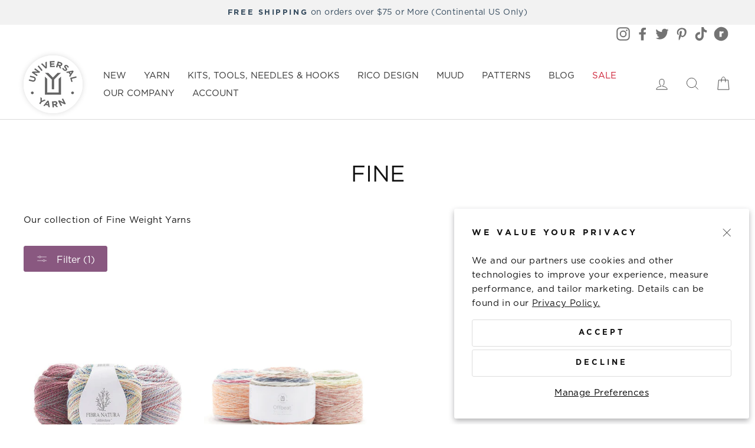

--- FILE ---
content_type: text/html; charset=utf-8
request_url: https://universalyarn.com/collections/weight_fine/oeko-tex-certified
body_size: 32603
content:
<!doctype html>
<html class="no-js" lang="en" dir="ltr">
<head>
  <meta charset="utf-8">
  <meta http-equiv="X-UA-Compatible" content="IE=edge,chrome=1">
  <meta name="viewport" content="width=device-width,initial-scale=1">
  <meta name="theme-color" content="#895880"><link rel="canonical" href="https://universalyarn.com/collections/weight_fine" /><link rel="preconnect" href="https://cdn.shopify.com">
  <link rel="preconnect" href="https://fonts.shopifycdn.com">
  <link rel="dns-prefetch" href="https://productreviews.shopifycdn.com">
  <link rel="dns-prefetch" href="https://ajax.googleapis.com">
  <link rel="dns-prefetch" href="https://maps.googleapis.com">
  <link rel="dns-prefetch" href="https://maps.gstatic.com"><link rel="shortcut icon" href="//universalyarn.com/cdn/shop/files/universal-yarn-logo_ae84b5f5-1475-4235-a2c8-34bd92e7a4f6_32x32.png?v=1630611296" type="image/png" /><title>Fine
 &ndash; Tagged &quot;Oeko-Tex Certified&quot;&ndash; Universal Yarn
</title>
<meta name="description" content="Our collection of Fine Weight Yarns"><meta property="og:site_name" content="Universal Yarn">
  <meta property="og:url" content="https://universalyarn.com/collections/weight_fine/oeko-tex-certified">
  <meta property="og:title" content="Fine">
  <meta property="og:type" content="website">
  <meta property="og:description" content="Our collection of Fine Weight Yarns"><meta property="og:image" content="http://universalyarn.com/cdn/shop/collections/Fine_Collection_preliminary_image_196e10a2-a776-4aeb-a63e-b3b5f1ac826f.jpg?v=1636008068">
    <meta property="og:image:secure_url" content="https://universalyarn.com/cdn/shop/collections/Fine_Collection_preliminary_image_196e10a2-a776-4aeb-a63e-b3b5f1ac826f.jpg?v=1636008068">
    <meta property="og:image:width" content="1200">
    <meta property="og:image:height" content="1200"><meta name="twitter:site" content="@universalyarn">
  <meta name="twitter:card" content="summary_large_image">
  <meta name="twitter:title" content="Fine">
  <meta name="twitter:description" content="Our collection of Fine Weight Yarns">
<style data-shopify>@font-face {
    font-family: 'Gotham';
    src: url('https://cdn.shopify.com/s/files/1/0014/9648/1910/files/GOTHAM-LIGHT.woff?v=1756491554') format('woff');
    font-weight: 300;
    font-style: normal;
    font-display: swap;
  }

  @font-face {
    font-family: 'Gotham';
    src: url('https://cdn.shopify.com/s/files/1/0014/9648/1910/files/GOTHAM-LIGHTITA.woff?v=1756491554') format('woff');
    font-weight: 300;
    font-style: italic;
    font-display: swap;
  }

  @font-face {
    font-family: 'Gotham';
    src: url('https://cdn.shopify.com/s/files/1/0014/9648/1910/files/GOTHAM-BOOK.woff?v=1756491554') format('woff');
    font-weight: 400;
    font-style: normal;
    font-display: swap;
  }

  @font-face {
    font-family: 'Gotham';
    src: url('https://cdn.shopify.com/s/files/1/0014/9648/1910/files/GOTHAM-BOOKITA.woff?v=1756491554') format('woff');
    font-weight: 400;
    font-style: italic;
    font-display: swap;
  }

  @font-face {
    font-family: 'Gotham';
    src: url('https://cdn.shopify.com/s/files/1/0014/9648/1910/files/GOTHAM-MEDIUM.woff?v=1756491554') format('woff');
    font-weight: 500;
    font-style: normal;
    font-display: swap;
  }

  @font-face {
    font-family: 'Gotham';
    src: url('https://cdn.shopify.com/s/files/1/0014/9648/1910/files/GOTHAM-MEDIUMITA.woff?v=1756491554') format('woff');
    font-weight: 500;
    font-style: italic;
    font-display: swap;
  }

  @font-face {
    font-family: 'Gotham';
    src: url('https://cdn.shopify.com/s/files/1/0014/9648/1910/files/GOTHAM-BOLD.woff?v=1756491554') format('woff');
    font-weight: 700;
    font-style: normal;
    font-display: swap;
  }

  @font-face {
    font-family: 'Gotham';
    src: url('https://cdn.shopify.com/s/files/1/0014/9648/1910/files/GOTHAM-BOLDITA.woff?v=1756491554') format('woff');
    font-weight: 700;
    font-style: italic;
    font-display: swap;
  }</style><style data-shopify>:root {
    --typeHeaderPrimary: 'Gotham';
    --typeHeaderFallback: system-ui, -apple-system, BlinkMacSystemFont, "Segoe UI", Roboto, Oxygen-Sans, Ubuntu, Cantarell, "Helvetica Neue", sans-serif;
    --typeHeaderSize: 38px;
    --typeHeaderWeight: 400;
    --typeHeaderLineHeight: 1;
    --typeHeaderSpacing: 0.0em;

    --typeBasePrimary: 'Gotham';
    --typeBaseFallback: system-ui, -apple-system, BlinkMacSystemFont, "Segoe UI", Roboto, Oxygen-Sans, Ubuntu, Cantarell, "Helvetica Neue", sans-serif;
    --typeBaseSize: 15px;
    --typeBaseWeight: 400;
    --typeBaseSpacing: 0.025em;
    --typeBaseLineHeight: 1.6;

    --typeCollectionTitle: 18px;

    --iconWeight: 2px;
    --iconLinecaps: miter;

    
      --buttonRadius: 3px;
    

    --colorGridOverlayOpacity: 0.1;
  }

  .placeholder-content {
    background-image: linear-gradient(100deg, #ffffff 40%, #f7f7f7 63%, #ffffff 79%);
  }</style><link rel="stylesheet" href="//universalyarn.com/cdn/shop/t/495/assets/theme.css?v=109004143233313747291768963686">

  <script>
    document.documentElement.className = document.documentElement.className.replace('no-js', 'js');

    window.theme = window.theme || {};
    theme.routes = {
      home: "/",
      cart: "/cart.js",
      cartAdd: "/cart/add.js",
      cartChange: "/cart/change.js"
    };
    theme.strings = {
      soldOut: "Sold Out",
      notify: "Notify Me When Back In Stock",
      unavailable: "Unavailable",
      stockLabel: "Only [count] items in stock!",
      willNotShipUntil: "Will not ship until [date]",
      willBeInStockAfter: "Will be in stock after [date]",
      waitingForStock: "Inventory on the way",
      savePrice: "Save [saved_amount]",
      cartEmpty: "Your cart is currently empty.",
      cartTermsConfirmation: "You must agree with the terms and conditions of sales to check out"
    };
    theme.settings = {
      dynamicVariantsEnable: true,
      dynamicVariantType: "button",
      cartType: "drawer",
      freeShippingThreshold: "75",
      isCustomerTemplate: false,
      moneyFormat: "${{amount}}",
      saveType: "dollar",
      recentlyViewedEnabled: false,
      predictiveSearch: false,
      predictiveSearchType: "product",
      inventoryThreshold: 10,
      quickView: true,
      themeName: 'Impulse',
      themeVersion: "4.0.2"
    };
  </script>
  
  <script>
    window.STORE_LOCATOR_API_KEY = "4541412675750F62DC0119893D9A1CE0EB019C8B019C6525";
  </script>
  
  <script src="//universalyarn.com/cdn/shop/t/495/assets/vendor-scripts-v8.js?v=14188265227380193621768963274" defer></script>
  <script src="//universalyarn.com/cdn/shop/t/495/assets/theme.min.js?v=74693652304726232411768963274" defer></script>
  
  	<script>window.performance && window.performance.mark && window.performance.mark('shopify.content_for_header.start');</script><meta name="google-site-verification" content="FVeKjT7ukqKM30_wcGkWSvXdfEajC3KAdayVNVZ54zo">
<meta name="google-site-verification" content="FVeKjT7ukqKM30_wcGkWSvXdfEajC3KAdayVNVZ54zo">
<meta id="shopify-digital-wallet" name="shopify-digital-wallet" content="/1496481910/digital_wallets/dialog">
<meta name="shopify-checkout-api-token" content="a94e6123ac66348e54561b443719d809">
<meta id="in-context-paypal-metadata" data-shop-id="1496481910" data-venmo-supported="false" data-environment="production" data-locale="en_US" data-paypal-v4="true" data-currency="USD">
<link rel="alternate" type="application/atom+xml" title="Feed" href="/collections/weight_fine/oeko-tex-certified.atom" />
<link rel="alternate" type="application/json+oembed" href="https://universalyarn.com/collections/weight_fine/oeko-tex-certified.oembed">
<script async="async" src="/checkouts/internal/preloads.js?locale=en-US"></script>
<link rel="preconnect" href="https://shop.app" crossorigin="anonymous">
<script async="async" src="https://shop.app/checkouts/internal/preloads.js?locale=en-US&shop_id=1496481910" crossorigin="anonymous"></script>
<script id="apple-pay-shop-capabilities" type="application/json">{"shopId":1496481910,"countryCode":"US","currencyCode":"USD","merchantCapabilities":["supports3DS"],"merchantId":"gid:\/\/shopify\/Shop\/1496481910","merchantName":"Universal Yarn","requiredBillingContactFields":["postalAddress","email","phone"],"requiredShippingContactFields":["postalAddress","email","phone"],"shippingType":"shipping","supportedNetworks":["visa","masterCard","amex","discover","elo","jcb"],"total":{"type":"pending","label":"Universal Yarn","amount":"1.00"},"shopifyPaymentsEnabled":true,"supportsSubscriptions":true}</script>
<script id="shopify-features" type="application/json">{"accessToken":"a94e6123ac66348e54561b443719d809","betas":["rich-media-storefront-analytics"],"domain":"universalyarn.com","predictiveSearch":true,"shopId":1496481910,"locale":"en"}</script>
<script>var Shopify = Shopify || {};
Shopify.shop = "universal-yarns.myshopify.com";
Shopify.locale = "en";
Shopify.currency = {"active":"USD","rate":"1.0"};
Shopify.country = "US";
Shopify.theme = {"name":"1\/21  BIS form fix","id":149326921900,"schema_name":"Impulse","schema_version":"4.0.2","theme_store_id":null,"role":"main"};
Shopify.theme.handle = "null";
Shopify.theme.style = {"id":null,"handle":null};
Shopify.cdnHost = "universalyarn.com/cdn";
Shopify.routes = Shopify.routes || {};
Shopify.routes.root = "/";</script>
<script type="module">!function(o){(o.Shopify=o.Shopify||{}).modules=!0}(window);</script>
<script>!function(o){function n(){var o=[];function n(){o.push(Array.prototype.slice.apply(arguments))}return n.q=o,n}var t=o.Shopify=o.Shopify||{};t.loadFeatures=n(),t.autoloadFeatures=n()}(window);</script>
<script>
  window.ShopifyPay = window.ShopifyPay || {};
  window.ShopifyPay.apiHost = "shop.app\/pay";
  window.ShopifyPay.redirectState = null;
</script>
<script id="shop-js-analytics" type="application/json">{"pageType":"collection"}</script>
<script defer="defer" async type="module" src="//universalyarn.com/cdn/shopifycloud/shop-js/modules/v2/client.init-shop-cart-sync_BT-GjEfc.en.esm.js"></script>
<script defer="defer" async type="module" src="//universalyarn.com/cdn/shopifycloud/shop-js/modules/v2/chunk.common_D58fp_Oc.esm.js"></script>
<script defer="defer" async type="module" src="//universalyarn.com/cdn/shopifycloud/shop-js/modules/v2/chunk.modal_xMitdFEc.esm.js"></script>
<script type="module">
  await import("//universalyarn.com/cdn/shopifycloud/shop-js/modules/v2/client.init-shop-cart-sync_BT-GjEfc.en.esm.js");
await import("//universalyarn.com/cdn/shopifycloud/shop-js/modules/v2/chunk.common_D58fp_Oc.esm.js");
await import("//universalyarn.com/cdn/shopifycloud/shop-js/modules/v2/chunk.modal_xMitdFEc.esm.js");

  window.Shopify.SignInWithShop?.initShopCartSync?.({"fedCMEnabled":true,"windoidEnabled":true});

</script>
<script>
  window.Shopify = window.Shopify || {};
  if (!window.Shopify.featureAssets) window.Shopify.featureAssets = {};
  window.Shopify.featureAssets['shop-js'] = {"shop-cart-sync":["modules/v2/client.shop-cart-sync_DZOKe7Ll.en.esm.js","modules/v2/chunk.common_D58fp_Oc.esm.js","modules/v2/chunk.modal_xMitdFEc.esm.js"],"init-fed-cm":["modules/v2/client.init-fed-cm_B6oLuCjv.en.esm.js","modules/v2/chunk.common_D58fp_Oc.esm.js","modules/v2/chunk.modal_xMitdFEc.esm.js"],"shop-cash-offers":["modules/v2/client.shop-cash-offers_D2sdYoxE.en.esm.js","modules/v2/chunk.common_D58fp_Oc.esm.js","modules/v2/chunk.modal_xMitdFEc.esm.js"],"shop-login-button":["modules/v2/client.shop-login-button_QeVjl5Y3.en.esm.js","modules/v2/chunk.common_D58fp_Oc.esm.js","modules/v2/chunk.modal_xMitdFEc.esm.js"],"pay-button":["modules/v2/client.pay-button_DXTOsIq6.en.esm.js","modules/v2/chunk.common_D58fp_Oc.esm.js","modules/v2/chunk.modal_xMitdFEc.esm.js"],"shop-button":["modules/v2/client.shop-button_DQZHx9pm.en.esm.js","modules/v2/chunk.common_D58fp_Oc.esm.js","modules/v2/chunk.modal_xMitdFEc.esm.js"],"avatar":["modules/v2/client.avatar_BTnouDA3.en.esm.js"],"init-windoid":["modules/v2/client.init-windoid_CR1B-cfM.en.esm.js","modules/v2/chunk.common_D58fp_Oc.esm.js","modules/v2/chunk.modal_xMitdFEc.esm.js"],"init-shop-for-new-customer-accounts":["modules/v2/client.init-shop-for-new-customer-accounts_C_vY_xzh.en.esm.js","modules/v2/client.shop-login-button_QeVjl5Y3.en.esm.js","modules/v2/chunk.common_D58fp_Oc.esm.js","modules/v2/chunk.modal_xMitdFEc.esm.js"],"init-shop-email-lookup-coordinator":["modules/v2/client.init-shop-email-lookup-coordinator_BI7n9ZSv.en.esm.js","modules/v2/chunk.common_D58fp_Oc.esm.js","modules/v2/chunk.modal_xMitdFEc.esm.js"],"init-shop-cart-sync":["modules/v2/client.init-shop-cart-sync_BT-GjEfc.en.esm.js","modules/v2/chunk.common_D58fp_Oc.esm.js","modules/v2/chunk.modal_xMitdFEc.esm.js"],"shop-toast-manager":["modules/v2/client.shop-toast-manager_DiYdP3xc.en.esm.js","modules/v2/chunk.common_D58fp_Oc.esm.js","modules/v2/chunk.modal_xMitdFEc.esm.js"],"init-customer-accounts":["modules/v2/client.init-customer-accounts_D9ZNqS-Q.en.esm.js","modules/v2/client.shop-login-button_QeVjl5Y3.en.esm.js","modules/v2/chunk.common_D58fp_Oc.esm.js","modules/v2/chunk.modal_xMitdFEc.esm.js"],"init-customer-accounts-sign-up":["modules/v2/client.init-customer-accounts-sign-up_iGw4briv.en.esm.js","modules/v2/client.shop-login-button_QeVjl5Y3.en.esm.js","modules/v2/chunk.common_D58fp_Oc.esm.js","modules/v2/chunk.modal_xMitdFEc.esm.js"],"shop-follow-button":["modules/v2/client.shop-follow-button_CqMgW2wH.en.esm.js","modules/v2/chunk.common_D58fp_Oc.esm.js","modules/v2/chunk.modal_xMitdFEc.esm.js"],"checkout-modal":["modules/v2/client.checkout-modal_xHeaAweL.en.esm.js","modules/v2/chunk.common_D58fp_Oc.esm.js","modules/v2/chunk.modal_xMitdFEc.esm.js"],"shop-login":["modules/v2/client.shop-login_D91U-Q7h.en.esm.js","modules/v2/chunk.common_D58fp_Oc.esm.js","modules/v2/chunk.modal_xMitdFEc.esm.js"],"lead-capture":["modules/v2/client.lead-capture_BJmE1dJe.en.esm.js","modules/v2/chunk.common_D58fp_Oc.esm.js","modules/v2/chunk.modal_xMitdFEc.esm.js"],"payment-terms":["modules/v2/client.payment-terms_Ci9AEqFq.en.esm.js","modules/v2/chunk.common_D58fp_Oc.esm.js","modules/v2/chunk.modal_xMitdFEc.esm.js"]};
</script>
<script>(function() {
  var isLoaded = false;
  function asyncLoad() {
    if (isLoaded) return;
    isLoaded = true;
    var urls = ["https:\/\/static.affiliatly.com\/shopify\/v3\/shopify.js?affiliatly_code=AF-1052498\u0026s=2\u0026shop=universal-yarns.myshopify.com","\/\/searchanise-ef84.kxcdn.com\/widgets\/shopify\/init.js?a=2C8Y8w9L5H\u0026shop=universal-yarns.myshopify.com"];
    for (var i = 0; i < urls.length; i++) {
      var s = document.createElement('script');
      s.type = 'text/javascript';
      s.async = true;
      s.src = urls[i];
      var x = document.getElementsByTagName('script')[0];
      x.parentNode.insertBefore(s, x);
    }
  };
  if(window.attachEvent) {
    window.attachEvent('onload', asyncLoad);
  } else {
    window.addEventListener('load', asyncLoad, false);
  }
})();</script>
<script id="__st">var __st={"a":1496481910,"offset":-18000,"reqid":"a4cbb8a2-1c9e-44da-a2c8-10dcb16e8074-1769047008","pageurl":"universalyarn.com\/collections\/weight_fine\/oeko-tex-certified","u":"2780e1091b6d","p":"collection","rtyp":"collection","rid":82505465974};</script>
<script>window.ShopifyPaypalV4VisibilityTracking = true;</script>
<script id="captcha-bootstrap">!function(){'use strict';const t='contact',e='account',n='new_comment',o=[[t,t],['blogs',n],['comments',n],[t,'customer']],c=[[e,'customer_login'],[e,'guest_login'],[e,'recover_customer_password'],[e,'create_customer']],r=t=>t.map((([t,e])=>`form[action*='/${t}']:not([data-nocaptcha='true']) input[name='form_type'][value='${e}']`)).join(','),a=t=>()=>t?[...document.querySelectorAll(t)].map((t=>t.form)):[];function s(){const t=[...o],e=r(t);return a(e)}const i='password',u='form_key',d=['recaptcha-v3-token','g-recaptcha-response','h-captcha-response',i],f=()=>{try{return window.sessionStorage}catch{return}},m='__shopify_v',_=t=>t.elements[u];function p(t,e,n=!1){try{const o=window.sessionStorage,c=JSON.parse(o.getItem(e)),{data:r}=function(t){const{data:e,action:n}=t;return t[m]||n?{data:e,action:n}:{data:t,action:n}}(c);for(const[e,n]of Object.entries(r))t.elements[e]&&(t.elements[e].value=n);n&&o.removeItem(e)}catch(o){console.error('form repopulation failed',{error:o})}}const l='form_type',E='cptcha';function T(t){t.dataset[E]=!0}const w=window,h=w.document,L='Shopify',v='ce_forms',y='captcha';let A=!1;((t,e)=>{const n=(g='f06e6c50-85a8-45c8-87d0-21a2b65856fe',I='https://cdn.shopify.com/shopifycloud/storefront-forms-hcaptcha/ce_storefront_forms_captcha_hcaptcha.v1.5.2.iife.js',D={infoText:'Protected by hCaptcha',privacyText:'Privacy',termsText:'Terms'},(t,e,n)=>{const o=w[L][v],c=o.bindForm;if(c)return c(t,g,e,D).then(n);var r;o.q.push([[t,g,e,D],n]),r=I,A||(h.body.append(Object.assign(h.createElement('script'),{id:'captcha-provider',async:!0,src:r})),A=!0)});var g,I,D;w[L]=w[L]||{},w[L][v]=w[L][v]||{},w[L][v].q=[],w[L][y]=w[L][y]||{},w[L][y].protect=function(t,e){n(t,void 0,e),T(t)},Object.freeze(w[L][y]),function(t,e,n,w,h,L){const[v,y,A,g]=function(t,e,n){const i=e?o:[],u=t?c:[],d=[...i,...u],f=r(d),m=r(i),_=r(d.filter((([t,e])=>n.includes(e))));return[a(f),a(m),a(_),s()]}(w,h,L),I=t=>{const e=t.target;return e instanceof HTMLFormElement?e:e&&e.form},D=t=>v().includes(t);t.addEventListener('submit',(t=>{const e=I(t);if(!e)return;const n=D(e)&&!e.dataset.hcaptchaBound&&!e.dataset.recaptchaBound,o=_(e),c=g().includes(e)&&(!o||!o.value);(n||c)&&t.preventDefault(),c&&!n&&(function(t){try{if(!f())return;!function(t){const e=f();if(!e)return;const n=_(t);if(!n)return;const o=n.value;o&&e.removeItem(o)}(t);const e=Array.from(Array(32),(()=>Math.random().toString(36)[2])).join('');!function(t,e){_(t)||t.append(Object.assign(document.createElement('input'),{type:'hidden',name:u})),t.elements[u].value=e}(t,e),function(t,e){const n=f();if(!n)return;const o=[...t.querySelectorAll(`input[type='${i}']`)].map((({name:t})=>t)),c=[...d,...o],r={};for(const[a,s]of new FormData(t).entries())c.includes(a)||(r[a]=s);n.setItem(e,JSON.stringify({[m]:1,action:t.action,data:r}))}(t,e)}catch(e){console.error('failed to persist form',e)}}(e),e.submit())}));const S=(t,e)=>{t&&!t.dataset[E]&&(n(t,e.some((e=>e===t))),T(t))};for(const o of['focusin','change'])t.addEventListener(o,(t=>{const e=I(t);D(e)&&S(e,y())}));const B=e.get('form_key'),M=e.get(l),P=B&&M;t.addEventListener('DOMContentLoaded',(()=>{const t=y();if(P)for(const e of t)e.elements[l].value===M&&p(e,B);[...new Set([...A(),...v().filter((t=>'true'===t.dataset.shopifyCaptcha))])].forEach((e=>S(e,t)))}))}(h,new URLSearchParams(w.location.search),n,t,e,['guest_login'])})(!0,!0)}();</script>
<script integrity="sha256-4kQ18oKyAcykRKYeNunJcIwy7WH5gtpwJnB7kiuLZ1E=" data-source-attribution="shopify.loadfeatures" defer="defer" src="//universalyarn.com/cdn/shopifycloud/storefront/assets/storefront/load_feature-a0a9edcb.js" crossorigin="anonymous"></script>
<script crossorigin="anonymous" defer="defer" src="//universalyarn.com/cdn/shopifycloud/storefront/assets/shopify_pay/storefront-65b4c6d7.js?v=20250812"></script>
<script data-source-attribution="shopify.dynamic_checkout.dynamic.init">var Shopify=Shopify||{};Shopify.PaymentButton=Shopify.PaymentButton||{isStorefrontPortableWallets:!0,init:function(){window.Shopify.PaymentButton.init=function(){};var t=document.createElement("script");t.src="https://universalyarn.com/cdn/shopifycloud/portable-wallets/latest/portable-wallets.en.js",t.type="module",document.head.appendChild(t)}};
</script>
<script data-source-attribution="shopify.dynamic_checkout.buyer_consent">
  function portableWalletsHideBuyerConsent(e){var t=document.getElementById("shopify-buyer-consent"),n=document.getElementById("shopify-subscription-policy-button");t&&n&&(t.classList.add("hidden"),t.setAttribute("aria-hidden","true"),n.removeEventListener("click",e))}function portableWalletsShowBuyerConsent(e){var t=document.getElementById("shopify-buyer-consent"),n=document.getElementById("shopify-subscription-policy-button");t&&n&&(t.classList.remove("hidden"),t.removeAttribute("aria-hidden"),n.addEventListener("click",e))}window.Shopify?.PaymentButton&&(window.Shopify.PaymentButton.hideBuyerConsent=portableWalletsHideBuyerConsent,window.Shopify.PaymentButton.showBuyerConsent=portableWalletsShowBuyerConsent);
</script>
<script data-source-attribution="shopify.dynamic_checkout.cart.bootstrap">document.addEventListener("DOMContentLoaded",(function(){function t(){return document.querySelector("shopify-accelerated-checkout-cart, shopify-accelerated-checkout")}if(t())Shopify.PaymentButton.init();else{new MutationObserver((function(e,n){t()&&(Shopify.PaymentButton.init(),n.disconnect())})).observe(document.body,{childList:!0,subtree:!0})}}));
</script>
<link id="shopify-accelerated-checkout-styles" rel="stylesheet" media="screen" href="https://universalyarn.com/cdn/shopifycloud/portable-wallets/latest/accelerated-checkout-backwards-compat.css" crossorigin="anonymous">
<style id="shopify-accelerated-checkout-cart">
        #shopify-buyer-consent {
  margin-top: 1em;
  display: inline-block;
  width: 100%;
}

#shopify-buyer-consent.hidden {
  display: none;
}

#shopify-subscription-policy-button {
  background: none;
  border: none;
  padding: 0;
  text-decoration: underline;
  font-size: inherit;
  cursor: pointer;
}

#shopify-subscription-policy-button::before {
  box-shadow: none;
}

      </style>

<script>window.performance && window.performance.mark && window.performance.mark('shopify.content_for_header.end');</script>
<!-- BEGIN app block: shopify://apps/klaviyo-email-marketing-sms/blocks/klaviyo-onsite-embed/2632fe16-c075-4321-a88b-50b567f42507 -->












  <script async src="https://static.klaviyo.com/onsite/js/XFk6i3/klaviyo.js?company_id=XFk6i3"></script>
  <script>!function(){if(!window.klaviyo){window._klOnsite=window._klOnsite||[];try{window.klaviyo=new Proxy({},{get:function(n,i){return"push"===i?function(){var n;(n=window._klOnsite).push.apply(n,arguments)}:function(){for(var n=arguments.length,o=new Array(n),w=0;w<n;w++)o[w]=arguments[w];var t="function"==typeof o[o.length-1]?o.pop():void 0,e=new Promise((function(n){window._klOnsite.push([i].concat(o,[function(i){t&&t(i),n(i)}]))}));return e}}})}catch(n){window.klaviyo=window.klaviyo||[],window.klaviyo.push=function(){var n;(n=window._klOnsite).push.apply(n,arguments)}}}}();</script>

  




  <script>
    window.klaviyoReviewsProductDesignMode = false
  </script>



  <!-- BEGIN app snippet: customer-hub-data --><script>
  if (!window.customerHub) {
    window.customerHub = {};
  }
  window.customerHub.storefrontRoutes = {
    login: "/account/login?return_url=%2F%23k-hub",
    register: "/account/register?return_url=%2F%23k-hub",
    logout: "/account/logout",
    profile: "/account",
    addresses: "/account/addresses",
  };
  
  window.customerHub.userId = null;
  
  window.customerHub.storeDomain = "universal-yarns.myshopify.com";

  

  
    window.customerHub.storeLocale = {
        currentLanguage: 'en',
        currentCountry: 'US',
        availableLanguages: [
          
            {
              iso_code: 'en',
              endonym_name: 'English'
            }
          
        ],
        availableCountries: [
          
            {
              iso_code: 'AF',
              name: 'Afghanistan',
              currency_code: 'USD'
            },
          
            {
              iso_code: 'AX',
              name: 'Åland Islands',
              currency_code: 'USD'
            },
          
            {
              iso_code: 'AL',
              name: 'Albania',
              currency_code: 'USD'
            },
          
            {
              iso_code: 'DZ',
              name: 'Algeria',
              currency_code: 'USD'
            },
          
            {
              iso_code: 'AD',
              name: 'Andorra',
              currency_code: 'USD'
            },
          
            {
              iso_code: 'AO',
              name: 'Angola',
              currency_code: 'USD'
            },
          
            {
              iso_code: 'AI',
              name: 'Anguilla',
              currency_code: 'USD'
            },
          
            {
              iso_code: 'AG',
              name: 'Antigua &amp; Barbuda',
              currency_code: 'USD'
            },
          
            {
              iso_code: 'AR',
              name: 'Argentina',
              currency_code: 'USD'
            },
          
            {
              iso_code: 'AM',
              name: 'Armenia',
              currency_code: 'USD'
            },
          
            {
              iso_code: 'AW',
              name: 'Aruba',
              currency_code: 'USD'
            },
          
            {
              iso_code: 'AC',
              name: 'Ascension Island',
              currency_code: 'USD'
            },
          
            {
              iso_code: 'AU',
              name: 'Australia',
              currency_code: 'USD'
            },
          
            {
              iso_code: 'AT',
              name: 'Austria',
              currency_code: 'USD'
            },
          
            {
              iso_code: 'AZ',
              name: 'Azerbaijan',
              currency_code: 'USD'
            },
          
            {
              iso_code: 'BS',
              name: 'Bahamas',
              currency_code: 'USD'
            },
          
            {
              iso_code: 'BH',
              name: 'Bahrain',
              currency_code: 'USD'
            },
          
            {
              iso_code: 'BD',
              name: 'Bangladesh',
              currency_code: 'USD'
            },
          
            {
              iso_code: 'BB',
              name: 'Barbados',
              currency_code: 'USD'
            },
          
            {
              iso_code: 'BY',
              name: 'Belarus',
              currency_code: 'USD'
            },
          
            {
              iso_code: 'BE',
              name: 'Belgium',
              currency_code: 'USD'
            },
          
            {
              iso_code: 'BZ',
              name: 'Belize',
              currency_code: 'USD'
            },
          
            {
              iso_code: 'BJ',
              name: 'Benin',
              currency_code: 'USD'
            },
          
            {
              iso_code: 'BM',
              name: 'Bermuda',
              currency_code: 'USD'
            },
          
            {
              iso_code: 'BT',
              name: 'Bhutan',
              currency_code: 'USD'
            },
          
            {
              iso_code: 'BO',
              name: 'Bolivia',
              currency_code: 'USD'
            },
          
            {
              iso_code: 'BA',
              name: 'Bosnia &amp; Herzegovina',
              currency_code: 'USD'
            },
          
            {
              iso_code: 'BW',
              name: 'Botswana',
              currency_code: 'USD'
            },
          
            {
              iso_code: 'BR',
              name: 'Brazil',
              currency_code: 'USD'
            },
          
            {
              iso_code: 'IO',
              name: 'British Indian Ocean Territory',
              currency_code: 'USD'
            },
          
            {
              iso_code: 'VG',
              name: 'British Virgin Islands',
              currency_code: 'USD'
            },
          
            {
              iso_code: 'BN',
              name: 'Brunei',
              currency_code: 'USD'
            },
          
            {
              iso_code: 'BG',
              name: 'Bulgaria',
              currency_code: 'USD'
            },
          
            {
              iso_code: 'BF',
              name: 'Burkina Faso',
              currency_code: 'USD'
            },
          
            {
              iso_code: 'BI',
              name: 'Burundi',
              currency_code: 'USD'
            },
          
            {
              iso_code: 'KH',
              name: 'Cambodia',
              currency_code: 'USD'
            },
          
            {
              iso_code: 'CM',
              name: 'Cameroon',
              currency_code: 'USD'
            },
          
            {
              iso_code: 'CA',
              name: 'Canada',
              currency_code: 'USD'
            },
          
            {
              iso_code: 'CV',
              name: 'Cape Verde',
              currency_code: 'USD'
            },
          
            {
              iso_code: 'BQ',
              name: 'Caribbean Netherlands',
              currency_code: 'USD'
            },
          
            {
              iso_code: 'KY',
              name: 'Cayman Islands',
              currency_code: 'USD'
            },
          
            {
              iso_code: 'CF',
              name: 'Central African Republic',
              currency_code: 'USD'
            },
          
            {
              iso_code: 'TD',
              name: 'Chad',
              currency_code: 'USD'
            },
          
            {
              iso_code: 'CL',
              name: 'Chile',
              currency_code: 'USD'
            },
          
            {
              iso_code: 'CN',
              name: 'China',
              currency_code: 'USD'
            },
          
            {
              iso_code: 'CX',
              name: 'Christmas Island',
              currency_code: 'USD'
            },
          
            {
              iso_code: 'CC',
              name: 'Cocos (Keeling) Islands',
              currency_code: 'USD'
            },
          
            {
              iso_code: 'CO',
              name: 'Colombia',
              currency_code: 'USD'
            },
          
            {
              iso_code: 'KM',
              name: 'Comoros',
              currency_code: 'USD'
            },
          
            {
              iso_code: 'CG',
              name: 'Congo - Brazzaville',
              currency_code: 'USD'
            },
          
            {
              iso_code: 'CD',
              name: 'Congo - Kinshasa',
              currency_code: 'USD'
            },
          
            {
              iso_code: 'CK',
              name: 'Cook Islands',
              currency_code: 'USD'
            },
          
            {
              iso_code: 'CR',
              name: 'Costa Rica',
              currency_code: 'USD'
            },
          
            {
              iso_code: 'CI',
              name: 'Côte d’Ivoire',
              currency_code: 'USD'
            },
          
            {
              iso_code: 'HR',
              name: 'Croatia',
              currency_code: 'USD'
            },
          
            {
              iso_code: 'CW',
              name: 'Curaçao',
              currency_code: 'USD'
            },
          
            {
              iso_code: 'CY',
              name: 'Cyprus',
              currency_code: 'USD'
            },
          
            {
              iso_code: 'CZ',
              name: 'Czechia',
              currency_code: 'USD'
            },
          
            {
              iso_code: 'DK',
              name: 'Denmark',
              currency_code: 'USD'
            },
          
            {
              iso_code: 'DJ',
              name: 'Djibouti',
              currency_code: 'USD'
            },
          
            {
              iso_code: 'DM',
              name: 'Dominica',
              currency_code: 'USD'
            },
          
            {
              iso_code: 'DO',
              name: 'Dominican Republic',
              currency_code: 'USD'
            },
          
            {
              iso_code: 'EC',
              name: 'Ecuador',
              currency_code: 'USD'
            },
          
            {
              iso_code: 'EG',
              name: 'Egypt',
              currency_code: 'USD'
            },
          
            {
              iso_code: 'SV',
              name: 'El Salvador',
              currency_code: 'USD'
            },
          
            {
              iso_code: 'GQ',
              name: 'Equatorial Guinea',
              currency_code: 'USD'
            },
          
            {
              iso_code: 'ER',
              name: 'Eritrea',
              currency_code: 'USD'
            },
          
            {
              iso_code: 'EE',
              name: 'Estonia',
              currency_code: 'USD'
            },
          
            {
              iso_code: 'SZ',
              name: 'Eswatini',
              currency_code: 'USD'
            },
          
            {
              iso_code: 'ET',
              name: 'Ethiopia',
              currency_code: 'USD'
            },
          
            {
              iso_code: 'FK',
              name: 'Falkland Islands',
              currency_code: 'USD'
            },
          
            {
              iso_code: 'FO',
              name: 'Faroe Islands',
              currency_code: 'USD'
            },
          
            {
              iso_code: 'FJ',
              name: 'Fiji',
              currency_code: 'USD'
            },
          
            {
              iso_code: 'FI',
              name: 'Finland',
              currency_code: 'USD'
            },
          
            {
              iso_code: 'FR',
              name: 'France',
              currency_code: 'USD'
            },
          
            {
              iso_code: 'GF',
              name: 'French Guiana',
              currency_code: 'USD'
            },
          
            {
              iso_code: 'PF',
              name: 'French Polynesia',
              currency_code: 'USD'
            },
          
            {
              iso_code: 'TF',
              name: 'French Southern Territories',
              currency_code: 'USD'
            },
          
            {
              iso_code: 'GA',
              name: 'Gabon',
              currency_code: 'USD'
            },
          
            {
              iso_code: 'GM',
              name: 'Gambia',
              currency_code: 'USD'
            },
          
            {
              iso_code: 'GE',
              name: 'Georgia',
              currency_code: 'USD'
            },
          
            {
              iso_code: 'DE',
              name: 'Germany',
              currency_code: 'USD'
            },
          
            {
              iso_code: 'GH',
              name: 'Ghana',
              currency_code: 'USD'
            },
          
            {
              iso_code: 'GI',
              name: 'Gibraltar',
              currency_code: 'USD'
            },
          
            {
              iso_code: 'GR',
              name: 'Greece',
              currency_code: 'USD'
            },
          
            {
              iso_code: 'GL',
              name: 'Greenland',
              currency_code: 'USD'
            },
          
            {
              iso_code: 'GD',
              name: 'Grenada',
              currency_code: 'USD'
            },
          
            {
              iso_code: 'GP',
              name: 'Guadeloupe',
              currency_code: 'USD'
            },
          
            {
              iso_code: 'GT',
              name: 'Guatemala',
              currency_code: 'USD'
            },
          
            {
              iso_code: 'GG',
              name: 'Guernsey',
              currency_code: 'USD'
            },
          
            {
              iso_code: 'GN',
              name: 'Guinea',
              currency_code: 'USD'
            },
          
            {
              iso_code: 'GW',
              name: 'Guinea-Bissau',
              currency_code: 'USD'
            },
          
            {
              iso_code: 'GY',
              name: 'Guyana',
              currency_code: 'USD'
            },
          
            {
              iso_code: 'HT',
              name: 'Haiti',
              currency_code: 'USD'
            },
          
            {
              iso_code: 'HN',
              name: 'Honduras',
              currency_code: 'USD'
            },
          
            {
              iso_code: 'HK',
              name: 'Hong Kong SAR',
              currency_code: 'USD'
            },
          
            {
              iso_code: 'HU',
              name: 'Hungary',
              currency_code: 'USD'
            },
          
            {
              iso_code: 'IS',
              name: 'Iceland',
              currency_code: 'USD'
            },
          
            {
              iso_code: 'IN',
              name: 'India',
              currency_code: 'USD'
            },
          
            {
              iso_code: 'ID',
              name: 'Indonesia',
              currency_code: 'USD'
            },
          
            {
              iso_code: 'IQ',
              name: 'Iraq',
              currency_code: 'USD'
            },
          
            {
              iso_code: 'IE',
              name: 'Ireland',
              currency_code: 'USD'
            },
          
            {
              iso_code: 'IM',
              name: 'Isle of Man',
              currency_code: 'USD'
            },
          
            {
              iso_code: 'IL',
              name: 'Israel',
              currency_code: 'USD'
            },
          
            {
              iso_code: 'IT',
              name: 'Italy',
              currency_code: 'USD'
            },
          
            {
              iso_code: 'JM',
              name: 'Jamaica',
              currency_code: 'USD'
            },
          
            {
              iso_code: 'JP',
              name: 'Japan',
              currency_code: 'USD'
            },
          
            {
              iso_code: 'JE',
              name: 'Jersey',
              currency_code: 'USD'
            },
          
            {
              iso_code: 'JO',
              name: 'Jordan',
              currency_code: 'USD'
            },
          
            {
              iso_code: 'KZ',
              name: 'Kazakhstan',
              currency_code: 'USD'
            },
          
            {
              iso_code: 'KE',
              name: 'Kenya',
              currency_code: 'USD'
            },
          
            {
              iso_code: 'KI',
              name: 'Kiribati',
              currency_code: 'USD'
            },
          
            {
              iso_code: 'XK',
              name: 'Kosovo',
              currency_code: 'USD'
            },
          
            {
              iso_code: 'KW',
              name: 'Kuwait',
              currency_code: 'USD'
            },
          
            {
              iso_code: 'KG',
              name: 'Kyrgyzstan',
              currency_code: 'USD'
            },
          
            {
              iso_code: 'LA',
              name: 'Laos',
              currency_code: 'USD'
            },
          
            {
              iso_code: 'LV',
              name: 'Latvia',
              currency_code: 'USD'
            },
          
            {
              iso_code: 'LB',
              name: 'Lebanon',
              currency_code: 'USD'
            },
          
            {
              iso_code: 'LS',
              name: 'Lesotho',
              currency_code: 'USD'
            },
          
            {
              iso_code: 'LR',
              name: 'Liberia',
              currency_code: 'USD'
            },
          
            {
              iso_code: 'LY',
              name: 'Libya',
              currency_code: 'USD'
            },
          
            {
              iso_code: 'LI',
              name: 'Liechtenstein',
              currency_code: 'USD'
            },
          
            {
              iso_code: 'LT',
              name: 'Lithuania',
              currency_code: 'USD'
            },
          
            {
              iso_code: 'LU',
              name: 'Luxembourg',
              currency_code: 'USD'
            },
          
            {
              iso_code: 'MO',
              name: 'Macao SAR',
              currency_code: 'USD'
            },
          
            {
              iso_code: 'MG',
              name: 'Madagascar',
              currency_code: 'USD'
            },
          
            {
              iso_code: 'MW',
              name: 'Malawi',
              currency_code: 'USD'
            },
          
            {
              iso_code: 'MY',
              name: 'Malaysia',
              currency_code: 'USD'
            },
          
            {
              iso_code: 'MV',
              name: 'Maldives',
              currency_code: 'USD'
            },
          
            {
              iso_code: 'ML',
              name: 'Mali',
              currency_code: 'USD'
            },
          
            {
              iso_code: 'MT',
              name: 'Malta',
              currency_code: 'USD'
            },
          
            {
              iso_code: 'MQ',
              name: 'Martinique',
              currency_code: 'USD'
            },
          
            {
              iso_code: 'MR',
              name: 'Mauritania',
              currency_code: 'USD'
            },
          
            {
              iso_code: 'MU',
              name: 'Mauritius',
              currency_code: 'USD'
            },
          
            {
              iso_code: 'YT',
              name: 'Mayotte',
              currency_code: 'USD'
            },
          
            {
              iso_code: 'MX',
              name: 'Mexico',
              currency_code: 'USD'
            },
          
            {
              iso_code: 'MD',
              name: 'Moldova',
              currency_code: 'USD'
            },
          
            {
              iso_code: 'MC',
              name: 'Monaco',
              currency_code: 'USD'
            },
          
            {
              iso_code: 'MN',
              name: 'Mongolia',
              currency_code: 'USD'
            },
          
            {
              iso_code: 'ME',
              name: 'Montenegro',
              currency_code: 'USD'
            },
          
            {
              iso_code: 'MS',
              name: 'Montserrat',
              currency_code: 'USD'
            },
          
            {
              iso_code: 'MA',
              name: 'Morocco',
              currency_code: 'USD'
            },
          
            {
              iso_code: 'MZ',
              name: 'Mozambique',
              currency_code: 'USD'
            },
          
            {
              iso_code: 'MM',
              name: 'Myanmar (Burma)',
              currency_code: 'USD'
            },
          
            {
              iso_code: 'NA',
              name: 'Namibia',
              currency_code: 'USD'
            },
          
            {
              iso_code: 'NR',
              name: 'Nauru',
              currency_code: 'USD'
            },
          
            {
              iso_code: 'NP',
              name: 'Nepal',
              currency_code: 'USD'
            },
          
            {
              iso_code: 'NL',
              name: 'Netherlands',
              currency_code: 'USD'
            },
          
            {
              iso_code: 'NC',
              name: 'New Caledonia',
              currency_code: 'USD'
            },
          
            {
              iso_code: 'NZ',
              name: 'New Zealand',
              currency_code: 'USD'
            },
          
            {
              iso_code: 'NI',
              name: 'Nicaragua',
              currency_code: 'USD'
            },
          
            {
              iso_code: 'NE',
              name: 'Niger',
              currency_code: 'USD'
            },
          
            {
              iso_code: 'NG',
              name: 'Nigeria',
              currency_code: 'USD'
            },
          
            {
              iso_code: 'NU',
              name: 'Niue',
              currency_code: 'USD'
            },
          
            {
              iso_code: 'NF',
              name: 'Norfolk Island',
              currency_code: 'USD'
            },
          
            {
              iso_code: 'MK',
              name: 'North Macedonia',
              currency_code: 'USD'
            },
          
            {
              iso_code: 'NO',
              name: 'Norway',
              currency_code: 'USD'
            },
          
            {
              iso_code: 'OM',
              name: 'Oman',
              currency_code: 'USD'
            },
          
            {
              iso_code: 'PK',
              name: 'Pakistan',
              currency_code: 'USD'
            },
          
            {
              iso_code: 'PS',
              name: 'Palestinian Territories',
              currency_code: 'USD'
            },
          
            {
              iso_code: 'PA',
              name: 'Panama',
              currency_code: 'USD'
            },
          
            {
              iso_code: 'PG',
              name: 'Papua New Guinea',
              currency_code: 'USD'
            },
          
            {
              iso_code: 'PY',
              name: 'Paraguay',
              currency_code: 'USD'
            },
          
            {
              iso_code: 'PE',
              name: 'Peru',
              currency_code: 'USD'
            },
          
            {
              iso_code: 'PH',
              name: 'Philippines',
              currency_code: 'USD'
            },
          
            {
              iso_code: 'PN',
              name: 'Pitcairn Islands',
              currency_code: 'USD'
            },
          
            {
              iso_code: 'PL',
              name: 'Poland',
              currency_code: 'USD'
            },
          
            {
              iso_code: 'PT',
              name: 'Portugal',
              currency_code: 'USD'
            },
          
            {
              iso_code: 'QA',
              name: 'Qatar',
              currency_code: 'USD'
            },
          
            {
              iso_code: 'RE',
              name: 'Réunion',
              currency_code: 'USD'
            },
          
            {
              iso_code: 'RO',
              name: 'Romania',
              currency_code: 'USD'
            },
          
            {
              iso_code: 'RU',
              name: 'Russia',
              currency_code: 'USD'
            },
          
            {
              iso_code: 'RW',
              name: 'Rwanda',
              currency_code: 'USD'
            },
          
            {
              iso_code: 'WS',
              name: 'Samoa',
              currency_code: 'USD'
            },
          
            {
              iso_code: 'SM',
              name: 'San Marino',
              currency_code: 'USD'
            },
          
            {
              iso_code: 'ST',
              name: 'São Tomé &amp; Príncipe',
              currency_code: 'USD'
            },
          
            {
              iso_code: 'SA',
              name: 'Saudi Arabia',
              currency_code: 'USD'
            },
          
            {
              iso_code: 'SN',
              name: 'Senegal',
              currency_code: 'USD'
            },
          
            {
              iso_code: 'RS',
              name: 'Serbia',
              currency_code: 'USD'
            },
          
            {
              iso_code: 'SC',
              name: 'Seychelles',
              currency_code: 'USD'
            },
          
            {
              iso_code: 'SL',
              name: 'Sierra Leone',
              currency_code: 'USD'
            },
          
            {
              iso_code: 'SG',
              name: 'Singapore',
              currency_code: 'USD'
            },
          
            {
              iso_code: 'SX',
              name: 'Sint Maarten',
              currency_code: 'USD'
            },
          
            {
              iso_code: 'SK',
              name: 'Slovakia',
              currency_code: 'USD'
            },
          
            {
              iso_code: 'SI',
              name: 'Slovenia',
              currency_code: 'USD'
            },
          
            {
              iso_code: 'SB',
              name: 'Solomon Islands',
              currency_code: 'USD'
            },
          
            {
              iso_code: 'SO',
              name: 'Somalia',
              currency_code: 'USD'
            },
          
            {
              iso_code: 'ZA',
              name: 'South Africa',
              currency_code: 'USD'
            },
          
            {
              iso_code: 'GS',
              name: 'South Georgia &amp; South Sandwich Islands',
              currency_code: 'USD'
            },
          
            {
              iso_code: 'KR',
              name: 'South Korea',
              currency_code: 'USD'
            },
          
            {
              iso_code: 'SS',
              name: 'South Sudan',
              currency_code: 'USD'
            },
          
            {
              iso_code: 'ES',
              name: 'Spain',
              currency_code: 'USD'
            },
          
            {
              iso_code: 'LK',
              name: 'Sri Lanka',
              currency_code: 'USD'
            },
          
            {
              iso_code: 'BL',
              name: 'St. Barthélemy',
              currency_code: 'USD'
            },
          
            {
              iso_code: 'SH',
              name: 'St. Helena',
              currency_code: 'USD'
            },
          
            {
              iso_code: 'KN',
              name: 'St. Kitts &amp; Nevis',
              currency_code: 'USD'
            },
          
            {
              iso_code: 'LC',
              name: 'St. Lucia',
              currency_code: 'USD'
            },
          
            {
              iso_code: 'MF',
              name: 'St. Martin',
              currency_code: 'USD'
            },
          
            {
              iso_code: 'PM',
              name: 'St. Pierre &amp; Miquelon',
              currency_code: 'USD'
            },
          
            {
              iso_code: 'VC',
              name: 'St. Vincent &amp; Grenadines',
              currency_code: 'USD'
            },
          
            {
              iso_code: 'SD',
              name: 'Sudan',
              currency_code: 'USD'
            },
          
            {
              iso_code: 'SR',
              name: 'Suriname',
              currency_code: 'USD'
            },
          
            {
              iso_code: 'SJ',
              name: 'Svalbard &amp; Jan Mayen',
              currency_code: 'USD'
            },
          
            {
              iso_code: 'SE',
              name: 'Sweden',
              currency_code: 'USD'
            },
          
            {
              iso_code: 'CH',
              name: 'Switzerland',
              currency_code: 'USD'
            },
          
            {
              iso_code: 'TW',
              name: 'Taiwan',
              currency_code: 'USD'
            },
          
            {
              iso_code: 'TJ',
              name: 'Tajikistan',
              currency_code: 'USD'
            },
          
            {
              iso_code: 'TZ',
              name: 'Tanzania',
              currency_code: 'USD'
            },
          
            {
              iso_code: 'TH',
              name: 'Thailand',
              currency_code: 'USD'
            },
          
            {
              iso_code: 'TL',
              name: 'Timor-Leste',
              currency_code: 'USD'
            },
          
            {
              iso_code: 'TG',
              name: 'Togo',
              currency_code: 'USD'
            },
          
            {
              iso_code: 'TK',
              name: 'Tokelau',
              currency_code: 'USD'
            },
          
            {
              iso_code: 'TO',
              name: 'Tonga',
              currency_code: 'USD'
            },
          
            {
              iso_code: 'TT',
              name: 'Trinidad &amp; Tobago',
              currency_code: 'USD'
            },
          
            {
              iso_code: 'TA',
              name: 'Tristan da Cunha',
              currency_code: 'USD'
            },
          
            {
              iso_code: 'TN',
              name: 'Tunisia',
              currency_code: 'USD'
            },
          
            {
              iso_code: 'TR',
              name: 'Türkiye',
              currency_code: 'USD'
            },
          
            {
              iso_code: 'TM',
              name: 'Turkmenistan',
              currency_code: 'USD'
            },
          
            {
              iso_code: 'TC',
              name: 'Turks &amp; Caicos Islands',
              currency_code: 'USD'
            },
          
            {
              iso_code: 'TV',
              name: 'Tuvalu',
              currency_code: 'USD'
            },
          
            {
              iso_code: 'UM',
              name: 'U.S. Outlying Islands',
              currency_code: 'USD'
            },
          
            {
              iso_code: 'UG',
              name: 'Uganda',
              currency_code: 'USD'
            },
          
            {
              iso_code: 'UA',
              name: 'Ukraine',
              currency_code: 'USD'
            },
          
            {
              iso_code: 'AE',
              name: 'United Arab Emirates',
              currency_code: 'USD'
            },
          
            {
              iso_code: 'GB',
              name: 'United Kingdom',
              currency_code: 'USD'
            },
          
            {
              iso_code: 'US',
              name: 'United States',
              currency_code: 'USD'
            },
          
            {
              iso_code: 'UY',
              name: 'Uruguay',
              currency_code: 'USD'
            },
          
            {
              iso_code: 'UZ',
              name: 'Uzbekistan',
              currency_code: 'USD'
            },
          
            {
              iso_code: 'VU',
              name: 'Vanuatu',
              currency_code: 'USD'
            },
          
            {
              iso_code: 'VA',
              name: 'Vatican City',
              currency_code: 'USD'
            },
          
            {
              iso_code: 'VE',
              name: 'Venezuela',
              currency_code: 'USD'
            },
          
            {
              iso_code: 'VN',
              name: 'Vietnam',
              currency_code: 'USD'
            },
          
            {
              iso_code: 'WF',
              name: 'Wallis &amp; Futuna',
              currency_code: 'USD'
            },
          
            {
              iso_code: 'EH',
              name: 'Western Sahara',
              currency_code: 'USD'
            },
          
            {
              iso_code: 'YE',
              name: 'Yemen',
              currency_code: 'USD'
            },
          
            {
              iso_code: 'ZM',
              name: 'Zambia',
              currency_code: 'USD'
            },
          
            {
              iso_code: 'ZW',
              name: 'Zimbabwe',
              currency_code: 'USD'
            }
          
        ]
    };
  
</script>
<!-- END app snippet -->





<!-- END app block --><link href="https://monorail-edge.shopifysvc.com" rel="dns-prefetch">
<script>(function(){if ("sendBeacon" in navigator && "performance" in window) {try {var session_token_from_headers = performance.getEntriesByType('navigation')[0].serverTiming.find(x => x.name == '_s').description;} catch {var session_token_from_headers = undefined;}var session_cookie_matches = document.cookie.match(/_shopify_s=([^;]*)/);var session_token_from_cookie = session_cookie_matches && session_cookie_matches.length === 2 ? session_cookie_matches[1] : "";var session_token = session_token_from_headers || session_token_from_cookie || "";function handle_abandonment_event(e) {var entries = performance.getEntries().filter(function(entry) {return /monorail-edge.shopifysvc.com/.test(entry.name);});if (!window.abandonment_tracked && entries.length === 0) {window.abandonment_tracked = true;var currentMs = Date.now();var navigation_start = performance.timing.navigationStart;var payload = {shop_id: 1496481910,url: window.location.href,navigation_start,duration: currentMs - navigation_start,session_token,page_type: "collection"};window.navigator.sendBeacon("https://monorail-edge.shopifysvc.com/v1/produce", JSON.stringify({schema_id: "online_store_buyer_site_abandonment/1.1",payload: payload,metadata: {event_created_at_ms: currentMs,event_sent_at_ms: currentMs}}));}}window.addEventListener('pagehide', handle_abandonment_event);}}());</script>
<script id="web-pixels-manager-setup">(function e(e,d,r,n,o){if(void 0===o&&(o={}),!Boolean(null===(a=null===(i=window.Shopify)||void 0===i?void 0:i.analytics)||void 0===a?void 0:a.replayQueue)){var i,a;window.Shopify=window.Shopify||{};var t=window.Shopify;t.analytics=t.analytics||{};var s=t.analytics;s.replayQueue=[],s.publish=function(e,d,r){return s.replayQueue.push([e,d,r]),!0};try{self.performance.mark("wpm:start")}catch(e){}var l=function(){var e={modern:/Edge?\/(1{2}[4-9]|1[2-9]\d|[2-9]\d{2}|\d{4,})\.\d+(\.\d+|)|Firefox\/(1{2}[4-9]|1[2-9]\d|[2-9]\d{2}|\d{4,})\.\d+(\.\d+|)|Chrom(ium|e)\/(9{2}|\d{3,})\.\d+(\.\d+|)|(Maci|X1{2}).+ Version\/(15\.\d+|(1[6-9]|[2-9]\d|\d{3,})\.\d+)([,.]\d+|)( \(\w+\)|)( Mobile\/\w+|) Safari\/|Chrome.+OPR\/(9{2}|\d{3,})\.\d+\.\d+|(CPU[ +]OS|iPhone[ +]OS|CPU[ +]iPhone|CPU IPhone OS|CPU iPad OS)[ +]+(15[._]\d+|(1[6-9]|[2-9]\d|\d{3,})[._]\d+)([._]\d+|)|Android:?[ /-](13[3-9]|1[4-9]\d|[2-9]\d{2}|\d{4,})(\.\d+|)(\.\d+|)|Android.+Firefox\/(13[5-9]|1[4-9]\d|[2-9]\d{2}|\d{4,})\.\d+(\.\d+|)|Android.+Chrom(ium|e)\/(13[3-9]|1[4-9]\d|[2-9]\d{2}|\d{4,})\.\d+(\.\d+|)|SamsungBrowser\/([2-9]\d|\d{3,})\.\d+/,legacy:/Edge?\/(1[6-9]|[2-9]\d|\d{3,})\.\d+(\.\d+|)|Firefox\/(5[4-9]|[6-9]\d|\d{3,})\.\d+(\.\d+|)|Chrom(ium|e)\/(5[1-9]|[6-9]\d|\d{3,})\.\d+(\.\d+|)([\d.]+$|.*Safari\/(?![\d.]+ Edge\/[\d.]+$))|(Maci|X1{2}).+ Version\/(10\.\d+|(1[1-9]|[2-9]\d|\d{3,})\.\d+)([,.]\d+|)( \(\w+\)|)( Mobile\/\w+|) Safari\/|Chrome.+OPR\/(3[89]|[4-9]\d|\d{3,})\.\d+\.\d+|(CPU[ +]OS|iPhone[ +]OS|CPU[ +]iPhone|CPU IPhone OS|CPU iPad OS)[ +]+(10[._]\d+|(1[1-9]|[2-9]\d|\d{3,})[._]\d+)([._]\d+|)|Android:?[ /-](13[3-9]|1[4-9]\d|[2-9]\d{2}|\d{4,})(\.\d+|)(\.\d+|)|Mobile Safari.+OPR\/([89]\d|\d{3,})\.\d+\.\d+|Android.+Firefox\/(13[5-9]|1[4-9]\d|[2-9]\d{2}|\d{4,})\.\d+(\.\d+|)|Android.+Chrom(ium|e)\/(13[3-9]|1[4-9]\d|[2-9]\d{2}|\d{4,})\.\d+(\.\d+|)|Android.+(UC? ?Browser|UCWEB|U3)[ /]?(15\.([5-9]|\d{2,})|(1[6-9]|[2-9]\d|\d{3,})\.\d+)\.\d+|SamsungBrowser\/(5\.\d+|([6-9]|\d{2,})\.\d+)|Android.+MQ{2}Browser\/(14(\.(9|\d{2,})|)|(1[5-9]|[2-9]\d|\d{3,})(\.\d+|))(\.\d+|)|K[Aa][Ii]OS\/(3\.\d+|([4-9]|\d{2,})\.\d+)(\.\d+|)/},d=e.modern,r=e.legacy,n=navigator.userAgent;return n.match(d)?"modern":n.match(r)?"legacy":"unknown"}(),u="modern"===l?"modern":"legacy",c=(null!=n?n:{modern:"",legacy:""})[u],f=function(e){return[e.baseUrl,"/wpm","/b",e.hashVersion,"modern"===e.buildTarget?"m":"l",".js"].join("")}({baseUrl:d,hashVersion:r,buildTarget:u}),m=function(e){var d=e.version,r=e.bundleTarget,n=e.surface,o=e.pageUrl,i=e.monorailEndpoint;return{emit:function(e){var a=e.status,t=e.errorMsg,s=(new Date).getTime(),l=JSON.stringify({metadata:{event_sent_at_ms:s},events:[{schema_id:"web_pixels_manager_load/3.1",payload:{version:d,bundle_target:r,page_url:o,status:a,surface:n,error_msg:t},metadata:{event_created_at_ms:s}}]});if(!i)return console&&console.warn&&console.warn("[Web Pixels Manager] No Monorail endpoint provided, skipping logging."),!1;try{return self.navigator.sendBeacon.bind(self.navigator)(i,l)}catch(e){}var u=new XMLHttpRequest;try{return u.open("POST",i,!0),u.setRequestHeader("Content-Type","text/plain"),u.send(l),!0}catch(e){return console&&console.warn&&console.warn("[Web Pixels Manager] Got an unhandled error while logging to Monorail."),!1}}}}({version:r,bundleTarget:l,surface:e.surface,pageUrl:self.location.href,monorailEndpoint:e.monorailEndpoint});try{o.browserTarget=l,function(e){var d=e.src,r=e.async,n=void 0===r||r,o=e.onload,i=e.onerror,a=e.sri,t=e.scriptDataAttributes,s=void 0===t?{}:t,l=document.createElement("script"),u=document.querySelector("head"),c=document.querySelector("body");if(l.async=n,l.src=d,a&&(l.integrity=a,l.crossOrigin="anonymous"),s)for(var f in s)if(Object.prototype.hasOwnProperty.call(s,f))try{l.dataset[f]=s[f]}catch(e){}if(o&&l.addEventListener("load",o),i&&l.addEventListener("error",i),u)u.appendChild(l);else{if(!c)throw new Error("Did not find a head or body element to append the script");c.appendChild(l)}}({src:f,async:!0,onload:function(){if(!function(){var e,d;return Boolean(null===(d=null===(e=window.Shopify)||void 0===e?void 0:e.analytics)||void 0===d?void 0:d.initialized)}()){var d=window.webPixelsManager.init(e)||void 0;if(d){var r=window.Shopify.analytics;r.replayQueue.forEach((function(e){var r=e[0],n=e[1],o=e[2];d.publishCustomEvent(r,n,o)})),r.replayQueue=[],r.publish=d.publishCustomEvent,r.visitor=d.visitor,r.initialized=!0}}},onerror:function(){return m.emit({status:"failed",errorMsg:"".concat(f," has failed to load")})},sri:function(e){var d=/^sha384-[A-Za-z0-9+/=]+$/;return"string"==typeof e&&d.test(e)}(c)?c:"",scriptDataAttributes:o}),m.emit({status:"loading"})}catch(e){m.emit({status:"failed",errorMsg:(null==e?void 0:e.message)||"Unknown error"})}}})({shopId: 1496481910,storefrontBaseUrl: "https://universalyarn.com",extensionsBaseUrl: "https://extensions.shopifycdn.com/cdn/shopifycloud/web-pixels-manager",monorailEndpoint: "https://monorail-edge.shopifysvc.com/unstable/produce_batch",surface: "storefront-renderer",enabledBetaFlags: ["2dca8a86"],webPixelsConfigList: [{"id":"1661698220","configuration":"{\"accountID\":\"XFk6i3\",\"webPixelConfig\":\"eyJlbmFibGVBZGRlZFRvQ2FydEV2ZW50cyI6IHRydWV9\"}","eventPayloadVersion":"v1","runtimeContext":"STRICT","scriptVersion":"524f6c1ee37bacdca7657a665bdca589","type":"APP","apiClientId":123074,"privacyPurposes":["ANALYTICS","MARKETING"],"dataSharingAdjustments":{"protectedCustomerApprovalScopes":["read_customer_address","read_customer_email","read_customer_name","read_customer_personal_data","read_customer_phone"]}},{"id":"1521680556","configuration":"{\"pixelCode\":\"D46G6H3C77UDL502OS70\"}","eventPayloadVersion":"v1","runtimeContext":"STRICT","scriptVersion":"22e92c2ad45662f435e4801458fb78cc","type":"APP","apiClientId":4383523,"privacyPurposes":["ANALYTICS","MARKETING","SALE_OF_DATA"],"dataSharingAdjustments":{"protectedCustomerApprovalScopes":["read_customer_address","read_customer_email","read_customer_name","read_customer_personal_data","read_customer_phone"]}},{"id":"490471596","configuration":"{\"config\":\"{\\\"google_tag_ids\\\":[\\\"G-HFHVND4F0R\\\",\\\"AW-10861337864\\\",\\\"GT-NFDH6RZ\\\"],\\\"target_country\\\":\\\"US\\\",\\\"gtag_events\\\":[{\\\"type\\\":\\\"begin_checkout\\\",\\\"action_label\\\":[\\\"G-HFHVND4F0R\\\",\\\"AW-10861337864\\\/hrASCPjtoqoDEIi6i7so\\\"]},{\\\"type\\\":\\\"search\\\",\\\"action_label\\\":[\\\"G-HFHVND4F0R\\\",\\\"AW-10861337864\\\/r2xzCPvtoqoDEIi6i7so\\\"]},{\\\"type\\\":\\\"view_item\\\",\\\"action_label\\\":[\\\"G-HFHVND4F0R\\\",\\\"AW-10861337864\\\/tXwjCPrsoqoDEIi6i7so\\\",\\\"MC-6XHLWRLBZW\\\"]},{\\\"type\\\":\\\"purchase\\\",\\\"action_label\\\":[\\\"G-HFHVND4F0R\\\",\\\"AW-10861337864\\\/E31TCPfsoqoDEIi6i7so\\\",\\\"MC-6XHLWRLBZW\\\"]},{\\\"type\\\":\\\"page_view\\\",\\\"action_label\\\":[\\\"G-HFHVND4F0R\\\",\\\"AW-10861337864\\\/Tpd1CPTsoqoDEIi6i7so\\\",\\\"MC-6XHLWRLBZW\\\"]},{\\\"type\\\":\\\"add_payment_info\\\",\\\"action_label\\\":[\\\"G-HFHVND4F0R\\\",\\\"AW-10861337864\\\/JP7xCP7toqoDEIi6i7so\\\"]},{\\\"type\\\":\\\"add_to_cart\\\",\\\"action_label\\\":[\\\"G-HFHVND4F0R\\\",\\\"AW-10861337864\\\/TthECP3soqoDEIi6i7so\\\"]}],\\\"enable_monitoring_mode\\\":false}\"}","eventPayloadVersion":"v1","runtimeContext":"OPEN","scriptVersion":"b2a88bafab3e21179ed38636efcd8a93","type":"APP","apiClientId":1780363,"privacyPurposes":[],"dataSharingAdjustments":{"protectedCustomerApprovalScopes":["read_customer_address","read_customer_email","read_customer_name","read_customer_personal_data","read_customer_phone"]}},{"id":"371196076","configuration":"{\"accountID\":\"AF-1052498\", \"server\": \"S2\"}","eventPayloadVersion":"v1","runtimeContext":"STRICT","scriptVersion":"7a2c71e345b769300212968dc75a7a85","type":"APP","apiClientId":293037,"privacyPurposes":["ANALYTICS","MARKETING","SALE_OF_DATA"],"dataSharingAdjustments":{"protectedCustomerApprovalScopes":["read_customer_email","read_customer_name","read_customer_personal_data","read_customer_phone"]}},{"id":"179830956","configuration":"{\"pixel_id\":\"442210506812334\",\"pixel_type\":\"facebook_pixel\",\"metaapp_system_user_token\":\"-\"}","eventPayloadVersion":"v1","runtimeContext":"OPEN","scriptVersion":"ca16bc87fe92b6042fbaa3acc2fbdaa6","type":"APP","apiClientId":2329312,"privacyPurposes":["ANALYTICS","MARKETING","SALE_OF_DATA"],"dataSharingAdjustments":{"protectedCustomerApprovalScopes":["read_customer_address","read_customer_email","read_customer_name","read_customer_personal_data","read_customer_phone"]}},{"id":"88932524","configuration":"{\"tagID\":\"2612456186629\"}","eventPayloadVersion":"v1","runtimeContext":"STRICT","scriptVersion":"18031546ee651571ed29edbe71a3550b","type":"APP","apiClientId":3009811,"privacyPurposes":["ANALYTICS","MARKETING","SALE_OF_DATA"],"dataSharingAdjustments":{"protectedCustomerApprovalScopes":["read_customer_address","read_customer_email","read_customer_name","read_customer_personal_data","read_customer_phone"]}},{"id":"39321772","eventPayloadVersion":"1","runtimeContext":"LAX","scriptVersion":"1","type":"CUSTOM","privacyPurposes":["ANALYTICS","MARKETING","SALE_OF_DATA"],"name":"LP GAds Revenue"},{"id":"39354540","eventPayloadVersion":"1","runtimeContext":"LAX","scriptVersion":"1","type":"CUSTOM","privacyPurposes":["ANALYTICS","MARKETING","SALE_OF_DATA"],"name":"LP MAds Revenue"},{"id":"shopify-app-pixel","configuration":"{}","eventPayloadVersion":"v1","runtimeContext":"STRICT","scriptVersion":"0450","apiClientId":"shopify-pixel","type":"APP","privacyPurposes":["ANALYTICS","MARKETING"]},{"id":"shopify-custom-pixel","eventPayloadVersion":"v1","runtimeContext":"LAX","scriptVersion":"0450","apiClientId":"shopify-pixel","type":"CUSTOM","privacyPurposes":["ANALYTICS","MARKETING"]}],isMerchantRequest: false,initData: {"shop":{"name":"Universal Yarn","paymentSettings":{"currencyCode":"USD"},"myshopifyDomain":"universal-yarns.myshopify.com","countryCode":"US","storefrontUrl":"https:\/\/universalyarn.com"},"customer":null,"cart":null,"checkout":null,"productVariants":[],"purchasingCompany":null},},"https://universalyarn.com/cdn","fcfee988w5aeb613cpc8e4bc33m6693e112",{"modern":"","legacy":""},{"shopId":"1496481910","storefrontBaseUrl":"https:\/\/universalyarn.com","extensionBaseUrl":"https:\/\/extensions.shopifycdn.com\/cdn\/shopifycloud\/web-pixels-manager","surface":"storefront-renderer","enabledBetaFlags":"[\"2dca8a86\"]","isMerchantRequest":"false","hashVersion":"fcfee988w5aeb613cpc8e4bc33m6693e112","publish":"custom","events":"[[\"page_viewed\",{}],[\"collection_viewed\",{\"collection\":{\"id\":\"82505465974\",\"title\":\"Fine\",\"productVariants\":[{\"price\":{\"amount\":29.5,\"currencyCode\":\"USD\"},\"product\":{\"title\":\"Cobblestone\",\"vendor\":\"Fibra Natura\",\"id\":\"6726590857388\",\"untranslatedTitle\":\"Cobblestone\",\"url\":\"\/products\/cob\",\"type\":\"Yarn\"},\"id\":\"39828883964076\",\"image\":{\"src\":\"\/\/universalyarn.com\/cdn\/shop\/files\/Cobblestone_101_DragonsBreath_chip_newweb.jpg?v=1741036346\"},\"sku\":\"847652093420\",\"title\":\"101 Dragon's Breath\",\"untranslatedTitle\":\"101 Dragon's Breath\"},{\"price\":{\"amount\":15.0,\"currencyCode\":\"USD\"},\"product\":{\"title\":\"Offbeat\",\"vendor\":\"Universal Yarn\",\"id\":\"7321464340652\",\"untranslatedTitle\":\"Offbeat\",\"url\":\"\/products\/offbeat\",\"type\":\"Yarn\"},\"id\":\"41656078500012\",\"image\":{\"src\":\"\/\/universalyarn.com\/cdn\/shop\/products\/Offbeat_101_Peace_temp.jpg?v=1654222939\"},\"sku\":\"840166817964\",\"title\":\"101 Peace\",\"untranslatedTitle\":\"101 Peace\"}]}}]]"});</script><script>
  window.ShopifyAnalytics = window.ShopifyAnalytics || {};
  window.ShopifyAnalytics.meta = window.ShopifyAnalytics.meta || {};
  window.ShopifyAnalytics.meta.currency = 'USD';
  var meta = {"products":[{"id":6726590857388,"gid":"gid:\/\/shopify\/Product\/6726590857388","vendor":"Fibra Natura","type":"Yarn","handle":"cob","variants":[{"id":39828883964076,"price":2950,"name":"Cobblestone - 101 Dragon's Breath","public_title":"101 Dragon's Breath","sku":"847652093420"},{"id":39828883996844,"price":2950,"name":"Cobblestone - 102 Precious Jewels","public_title":"102 Precious Jewels","sku":"847652093437"},{"id":39828950024364,"price":2950,"name":"Cobblestone - 103 Mardi Gras","public_title":"103 Mardi Gras","sku":"847652093444"},{"id":39828950253740,"price":2950,"name":"Cobblestone - 104 Tulip","public_title":"104 Tulip","sku":"847652093451"},{"id":39828950352044,"price":2950,"name":"Cobblestone - 105 Mallard","public_title":"105 Mallard","sku":"847652093468"},{"id":39828950515884,"price":2950,"name":"Cobblestone - 106 Meadow","public_title":"106 Meadow","sku":"847652093475"},{"id":39828950089900,"price":2950,"name":"Cobblestone - 107 Cotton Candy","public_title":"107 Cotton Candy","sku":"847652093482"},{"id":39828950286508,"price":2950,"name":"Cobblestone - 108 Tuxedo","public_title":"108 Tuxedo","sku":"847652093505"},{"id":41661196042412,"price":2950,"name":"Cobblestone - 109 Dried Flowers","public_title":"109 Dried Flowers","sku":"847652098487"},{"id":41661196533932,"price":2950,"name":"Cobblestone - 110 Parakeet","public_title":"110 Parakeet","sku":"847652098494"},{"id":41661197025452,"price":2950,"name":"Cobblestone - 111 Paradise","public_title":"111 Paradise","sku":"847652098500"},{"id":41661196763308,"price":2950,"name":"Cobblestone - 112 Mai Tai","public_title":"112 Mai Tai","sku":"847652098517"},{"id":41661196927148,"price":2950,"name":"Cobblestone - 113 Blacklight","public_title":"113 Blacklight","sku":"847652098524"},{"id":41661196304556,"price":2950,"name":"Cobblestone - 114 Antarctica","public_title":"114 Antarctica","sku":"847652098531"},{"id":41661196665004,"price":2950,"name":"Cobblestone - 115 Patina","public_title":"115 Patina","sku":"847652098548"},{"id":41661195780268,"price":2950,"name":"Cobblestone - 116 Macaw","public_title":"116 Macaw","sku":"847652098555"}],"remote":false},{"id":7321464340652,"gid":"gid:\/\/shopify\/Product\/7321464340652","vendor":"Universal Yarn","type":"Yarn","handle":"offbeat","variants":[{"id":41656078500012,"price":1500,"name":"Offbeat - 101 Peace","public_title":"101 Peace","sku":"840166817964"},{"id":41656078467244,"price":1500,"name":"Offbeat - 102 Tubular","public_title":"102 Tubular","sku":"840166817971"},{"id":41656078434476,"price":1500,"name":"Offbeat - 103 Wicked","public_title":"103 Wicked","sku":"840166817988"},{"id":41656101503148,"price":1500,"name":"Offbeat - 104 Vibes","public_title":"104 Vibes","sku":"840166817995"},{"id":41656101077164,"price":1500,"name":"Offbeat - 105 Dynamite","public_title":"105 Dynamite","sku":"840166818008"},{"id":41656101634220,"price":1500,"name":"Offbeat - 106 Flower Power","public_title":"106 Flower Power","sku":"840166818015"},{"id":41656101437612,"price":1500,"name":"Offbeat - 109 Dream On","public_title":"109 Dream On","sku":"840166818046"},{"id":41656101863596,"price":1500,"name":"Offbeat - 110 Far Out","public_title":"110 Far Out","sku":"840166818053"}],"remote":false}],"page":{"pageType":"collection","resourceType":"collection","resourceId":82505465974,"requestId":"a4cbb8a2-1c9e-44da-a2c8-10dcb16e8074-1769047008"}};
  for (var attr in meta) {
    window.ShopifyAnalytics.meta[attr] = meta[attr];
  }
</script>
<script class="analytics">
  (function () {
    var customDocumentWrite = function(content) {
      var jquery = null;

      if (window.jQuery) {
        jquery = window.jQuery;
      } else if (window.Checkout && window.Checkout.$) {
        jquery = window.Checkout.$;
      }

      if (jquery) {
        jquery('body').append(content);
      }
    };

    var hasLoggedConversion = function(token) {
      if (token) {
        return document.cookie.indexOf('loggedConversion=' + token) !== -1;
      }
      return false;
    }

    var setCookieIfConversion = function(token) {
      if (token) {
        var twoMonthsFromNow = new Date(Date.now());
        twoMonthsFromNow.setMonth(twoMonthsFromNow.getMonth() + 2);

        document.cookie = 'loggedConversion=' + token + '; expires=' + twoMonthsFromNow;
      }
    }

    var trekkie = window.ShopifyAnalytics.lib = window.trekkie = window.trekkie || [];
    if (trekkie.integrations) {
      return;
    }
    trekkie.methods = [
      'identify',
      'page',
      'ready',
      'track',
      'trackForm',
      'trackLink'
    ];
    trekkie.factory = function(method) {
      return function() {
        var args = Array.prototype.slice.call(arguments);
        args.unshift(method);
        trekkie.push(args);
        return trekkie;
      };
    };
    for (var i = 0; i < trekkie.methods.length; i++) {
      var key = trekkie.methods[i];
      trekkie[key] = trekkie.factory(key);
    }
    trekkie.load = function(config) {
      trekkie.config = config || {};
      trekkie.config.initialDocumentCookie = document.cookie;
      var first = document.getElementsByTagName('script')[0];
      var script = document.createElement('script');
      script.type = 'text/javascript';
      script.onerror = function(e) {
        var scriptFallback = document.createElement('script');
        scriptFallback.type = 'text/javascript';
        scriptFallback.onerror = function(error) {
                var Monorail = {
      produce: function produce(monorailDomain, schemaId, payload) {
        var currentMs = new Date().getTime();
        var event = {
          schema_id: schemaId,
          payload: payload,
          metadata: {
            event_created_at_ms: currentMs,
            event_sent_at_ms: currentMs
          }
        };
        return Monorail.sendRequest("https://" + monorailDomain + "/v1/produce", JSON.stringify(event));
      },
      sendRequest: function sendRequest(endpointUrl, payload) {
        // Try the sendBeacon API
        if (window && window.navigator && typeof window.navigator.sendBeacon === 'function' && typeof window.Blob === 'function' && !Monorail.isIos12()) {
          var blobData = new window.Blob([payload], {
            type: 'text/plain'
          });

          if (window.navigator.sendBeacon(endpointUrl, blobData)) {
            return true;
          } // sendBeacon was not successful

        } // XHR beacon

        var xhr = new XMLHttpRequest();

        try {
          xhr.open('POST', endpointUrl);
          xhr.setRequestHeader('Content-Type', 'text/plain');
          xhr.send(payload);
        } catch (e) {
          console.log(e);
        }

        return false;
      },
      isIos12: function isIos12() {
        return window.navigator.userAgent.lastIndexOf('iPhone; CPU iPhone OS 12_') !== -1 || window.navigator.userAgent.lastIndexOf('iPad; CPU OS 12_') !== -1;
      }
    };
    Monorail.produce('monorail-edge.shopifysvc.com',
      'trekkie_storefront_load_errors/1.1',
      {shop_id: 1496481910,
      theme_id: 149326921900,
      app_name: "storefront",
      context_url: window.location.href,
      source_url: "//universalyarn.com/cdn/s/trekkie.storefront.cd680fe47e6c39ca5d5df5f0a32d569bc48c0f27.min.js"});

        };
        scriptFallback.async = true;
        scriptFallback.src = '//universalyarn.com/cdn/s/trekkie.storefront.cd680fe47e6c39ca5d5df5f0a32d569bc48c0f27.min.js';
        first.parentNode.insertBefore(scriptFallback, first);
      };
      script.async = true;
      script.src = '//universalyarn.com/cdn/s/trekkie.storefront.cd680fe47e6c39ca5d5df5f0a32d569bc48c0f27.min.js';
      first.parentNode.insertBefore(script, first);
    };
    trekkie.load(
      {"Trekkie":{"appName":"storefront","development":false,"defaultAttributes":{"shopId":1496481910,"isMerchantRequest":null,"themeId":149326921900,"themeCityHash":"17185334929957364366","contentLanguage":"en","currency":"USD"},"isServerSideCookieWritingEnabled":true,"monorailRegion":"shop_domain","enabledBetaFlags":["65f19447"]},"Session Attribution":{},"S2S":{"facebookCapiEnabled":true,"source":"trekkie-storefront-renderer","apiClientId":580111}}
    );

    var loaded = false;
    trekkie.ready(function() {
      if (loaded) return;
      loaded = true;

      window.ShopifyAnalytics.lib = window.trekkie;

      var originalDocumentWrite = document.write;
      document.write = customDocumentWrite;
      try { window.ShopifyAnalytics.merchantGoogleAnalytics.call(this); } catch(error) {};
      document.write = originalDocumentWrite;

      window.ShopifyAnalytics.lib.page(null,{"pageType":"collection","resourceType":"collection","resourceId":82505465974,"requestId":"a4cbb8a2-1c9e-44da-a2c8-10dcb16e8074-1769047008","shopifyEmitted":true});

      var match = window.location.pathname.match(/checkouts\/(.+)\/(thank_you|post_purchase)/)
      var token = match? match[1]: undefined;
      if (!hasLoggedConversion(token)) {
        setCookieIfConversion(token);
        window.ShopifyAnalytics.lib.track("Viewed Product Category",{"currency":"USD","category":"Collection: weight_fine","collectionName":"weight_fine","collectionId":82505465974,"nonInteraction":true},undefined,undefined,{"shopifyEmitted":true});
      }
    });


        var eventsListenerScript = document.createElement('script');
        eventsListenerScript.async = true;
        eventsListenerScript.src = "//universalyarn.com/cdn/shopifycloud/storefront/assets/shop_events_listener-3da45d37.js";
        document.getElementsByTagName('head')[0].appendChild(eventsListenerScript);

})();</script>
<script
  defer
  src="https://universalyarn.com/cdn/shopifycloud/perf-kit/shopify-perf-kit-3.0.4.min.js"
  data-application="storefront-renderer"
  data-shop-id="1496481910"
  data-render-region="gcp-us-central1"
  data-page-type="collection"
  data-theme-instance-id="149326921900"
  data-theme-name="Impulse"
  data-theme-version="4.0.2"
  data-monorail-region="shop_domain"
  data-resource-timing-sampling-rate="10"
  data-shs="true"
  data-shs-beacon="true"
  data-shs-export-with-fetch="true"
  data-shs-logs-sample-rate="1"
  data-shs-beacon-endpoint="https://universalyarn.com/api/collect"
></script>
</head>

<body class="template-collection" data-center-text="true" data-button_style="round-slight" data-type_header_capitalize="true" data-type_headers_align_text="true" data-type_product_capitalize="true" data-swatch_style="round" >

  <a class="in-page-link visually-hidden skip-link" href="#MainContent">Skip to content</a>

  <div id="PageContainer" class="page-container">
    <div class="transition-body"><div id="shopify-section-header" class="shopify-section">

<div id="NavDrawer" class="drawer drawer--right">
  <div class="drawer__contents">
    <div class="drawer__fixed-header">
      <div class="drawer__header appear-animation appear-delay-2">
        <div class="h2 drawer__title">Menu</div>
        <div class="drawer__close">
          <button type="button" class="drawer__close-button js-drawer-close">
            <svg aria-hidden="true" focusable="false" role="presentation" class="icon icon-close" viewBox="0 0 64 64"><path d="M19 17.61l27.12 27.13m0-27.12L19 44.74"/></svg>
            <span class="icon__fallback-text">Close menu</span>
          </button>
        </div>
      </div>
    </div>
    <div class="drawer__scrollable">
      <ul class="mobile-nav mobile-nav--heading-style" role="navigation" aria-label="Primary"><li class="mobile-nav__item appear-animation appear-delay-2"><div class="mobile-nav__has-sublist"><a href="/collections/new"
                    class="mobile-nav__link mobile-nav__link--top-level" 
                    id="Label-collections-new1"
                    >
                    New
                  </a>
                  <div class="mobile-nav__toggle">
                    <button type="button"
                      aria-controls="Linklist-collections-new1"
                      aria-labelledby="Label-collections-new1"
                      class="collapsible-trigger collapsible--auto-height"><span class="collapsible-trigger__icon collapsible-trigger__icon--open" role="presentation">
  <svg aria-hidden="true" focusable="false" role="presentation" class="icon icon--wide icon-chevron-down" viewBox="0 0 28 16"><path d="M1.57 1.59l12.76 12.77L27.1 1.59" stroke-width="2" stroke="#000" fill="none" fill-rule="evenodd"/></svg>
</span>
</button>
                  </div></div><div id="Linklist-collections-new1"
                class="mobile-nav__sublist collapsible-content collapsible-content--all"
                >
                <div class="collapsible-content__inner">
                  <ul class="mobile-nav__sublist"><li class="mobile-nav__item">
                        <div class="mobile-nav__child-item"><button type="button"
                            aria-controls="Sublinklist-collections-new1-1"
                            class="mobile-nav__link--button collapsible-trigger">
                              <span class="mobile-nav__faux-link">New Arrivals</span><span class="collapsible-trigger__icon collapsible-trigger__icon--circle collapsible-trigger__icon--open" role="presentation">
  <svg aria-hidden="true" focusable="false" role="presentation" class="icon icon--wide icon-chevron-down" viewBox="0 0 28 16"><path d="M1.57 1.59l12.76 12.77L27.1 1.59" stroke-width="2" stroke="#000" fill="none" fill-rule="evenodd"/></svg>
</span>
</button></div><div
                            id="Sublinklist-collections-new1-1"
                            aria-labelledby="Sublabel-1"
                            class="mobile-nav__sublist collapsible-content collapsible-content--all"
                            >
                            <div class="collapsible-content__inner">
                              <ul class="mobile-nav__grandchildlist"><li class="mobile-nav__item">
                                    <a href="/collections/new-yarns" class="mobile-nav__link">
                                      Yarn
                                    </a>
                                  </li><li class="mobile-nav__item">
                                    <a href="/collections/new-yarn-colors" class="mobile-nav__link">
                                      New Colors
                                    </a>
                                  </li><li class="mobile-nav__item">
                                    <a href="/collections/new-patterns" class="mobile-nav__link">
                                      Patterns
                                    </a>
                                  </li><li class="mobile-nav__item">
                                    <a href="/collections/new-kits" class="mobile-nav__link">
                                      Kits
                                    </a>
                                  </li><li class="mobile-nav__item">
                                    <a href="/collections/new-books" class="mobile-nav__link">
                                      Books
                                    </a>
                                  </li><li class="mobile-nav__item">
                                    <a href="/collections/new" class="mobile-nav__link">
                                      View All
                                    </a>
                                  </li></ul>
                            </div>
                          </div></li><li class="mobile-nav__item">
                        <div class="mobile-nav__child-item"><button type="button"
                            aria-controls="Sublinklist-collections-new1-2"
                            class="mobile-nav__link--button collapsible-trigger">
                              <span class="mobile-nav__faux-link">Muud</span><span class="collapsible-trigger__icon collapsible-trigger__icon--circle collapsible-trigger__icon--open" role="presentation">
  <svg aria-hidden="true" focusable="false" role="presentation" class="icon icon--wide icon-chevron-down" viewBox="0 0 28 16"><path d="M1.57 1.59l12.76 12.77L27.1 1.59" stroke-width="2" stroke="#000" fill="none" fill-rule="evenodd"/></svg>
</span>
</button></div><div
                            id="Sublinklist-collections-new1-2"
                            aria-labelledby="Sublabel-2"
                            class="mobile-nav__sublist collapsible-content collapsible-content--all"
                            >
                            <div class="collapsible-content__inner">
                              <ul class="mobile-nav__grandchildlist"><li class="mobile-nav__item">
                                    <a href="/collections/new-bags-from-muud" class="mobile-nav__link">
                                      New Bags
                                    </a>
                                  </li><li class="mobile-nav__item">
                                    <a href="/collections/new-crochet" class="mobile-nav__link">
                                      New Crochet 
                                    </a>
                                  </li><li class="mobile-nav__item">
                                    <a href="/collections/new-knitting" class="mobile-nav__link">
                                      New Knitting
                                    </a>
                                  </li><li class="mobile-nav__item">
                                    <a href="/collections/new-embroidery" class="mobile-nav__link">
                                      New Embroidery
                                    </a>
                                  </li><li class="mobile-nav__item">
                                    <a href="/collections/new-living" class="mobile-nav__link">
                                      New Living
                                    </a>
                                  </li><li class="mobile-nav__item">
                                    <a href="/collections/new-muud-collection" class="mobile-nav__link">
                                      View All
                                    </a>
                                  </li></ul>
                            </div>
                          </div></li><li class="mobile-nav__item">
                        <div class="mobile-nav__child-item"><button type="button"
                            aria-controls="Sublinklist-collections-new1-3"
                            class="mobile-nav__link--button collapsible-trigger">
                              <span class="mobile-nav__faux-link">Rico Design</span><span class="collapsible-trigger__icon collapsible-trigger__icon--circle collapsible-trigger__icon--open" role="presentation">
  <svg aria-hidden="true" focusable="false" role="presentation" class="icon icon--wide icon-chevron-down" viewBox="0 0 28 16"><path d="M1.57 1.59l12.76 12.77L27.1 1.59" stroke-width="2" stroke="#000" fill="none" fill-rule="evenodd"/></svg>
</span>
</button></div><div
                            id="Sublinklist-collections-new1-3"
                            aria-labelledby="Sublabel-3"
                            class="mobile-nav__sublist collapsible-content collapsible-content--all"
                            >
                            <div class="collapsible-content__inner">
                              <ul class="mobile-nav__grandchildlist"><li class="mobile-nav__item">
                                    <a href="https://universalyarn.com/collections/new-rico-design-yarns" class="mobile-nav__link">
                                      New Yarns
                                    </a>
                                  </li><li class="mobile-nav__item">
                                    <a href="/collections/new-rico-design-books" class="mobile-nav__link">
                                      New Books
                                    </a>
                                  </li><li class="mobile-nav__item">
                                    <a href="https://universalyarn.com/collections/new-kits-by-rico-design" class="mobile-nav__link">
                                      New Kits
                                    </a>
                                  </li><li class="mobile-nav__item">
                                    <a href="/collections/new-ricorumi" class="mobile-nav__link">
                                      New Ricorumi
                                    </a>
                                  </li><li class="mobile-nav__item">
                                    <a href="/collections/new-from-rico-design" class="mobile-nav__link">
                                      View All
                                    </a>
                                  </li></ul>
                            </div>
                          </div></li></ul>
                </div>
              </div></li><li class="mobile-nav__item appear-animation appear-delay-2"><div class="mobile-nav__has-sublist"><a href="/collections/yarn"
                    class="mobile-nav__link mobile-nav__link--top-level" 
                    id="Label-collections-yarn2"
                    >
                    Yarn
                  </a>
                  <div class="mobile-nav__toggle">
                    <button type="button"
                      aria-controls="Linklist-collections-yarn2" aria-open="true"
                      aria-labelledby="Label-collections-yarn2"
                      class="collapsible-trigger collapsible--auto-height is-open"><span class="collapsible-trigger__icon collapsible-trigger__icon--open" role="presentation">
  <svg aria-hidden="true" focusable="false" role="presentation" class="icon icon--wide icon-chevron-down" viewBox="0 0 28 16"><path d="M1.57 1.59l12.76 12.77L27.1 1.59" stroke-width="2" stroke="#000" fill="none" fill-rule="evenodd"/></svg>
</span>
</button>
                  </div></div><div id="Linklist-collections-yarn2"
                class="mobile-nav__sublist collapsible-content collapsible-content--all is-open"
                style="height: auto;">
                <div class="collapsible-content__inner">
                  <ul class="mobile-nav__sublist"><li class="mobile-nav__item">
                        <div class="mobile-nav__child-item"><button type="button"
                            aria-controls="Sublinklist-collections-yarn2-1"
                            class="mobile-nav__link--button collapsible-trigger">
                              <span class="mobile-nav__faux-link">Brand</span><span class="collapsible-trigger__icon collapsible-trigger__icon--circle collapsible-trigger__icon--open" role="presentation">
  <svg aria-hidden="true" focusable="false" role="presentation" class="icon icon--wide icon-chevron-down" viewBox="0 0 28 16"><path d="M1.57 1.59l12.76 12.77L27.1 1.59" stroke-width="2" stroke="#000" fill="none" fill-rule="evenodd"/></svg>
</span>
</button></div><div
                            id="Sublinklist-collections-yarn2-1"
                            aria-labelledby="Sublabel-1"
                            class="mobile-nav__sublist collapsible-content collapsible-content--all"
                            >
                            <div class="collapsible-content__inner">
                              <ul class="mobile-nav__grandchildlist"><li class="mobile-nav__item">
                                    <a href="/collections/fibra-natura" class="mobile-nav__link">
                                      Fibra Natura
                                    </a>
                                  </li><li class="mobile-nav__item">
                                    <a href="/collections/fonty" class="mobile-nav__link">
                                      Fonty
                                    </a>
                                  </li><li class="mobile-nav__item">
                                    <a href="https://universalyarn.com/collections/koigu-yarns" class="mobile-nav__link">
                                      Koigu
                                    </a>
                                  </li><li class="mobile-nav__item">
                                    <a href="/collections/manos-del-uruguay" class="mobile-nav__link">
                                      Manos del Uruguay
                                    </a>
                                  </li><li class="mobile-nav__item">
                                    <a href="/collections/rico-yarns" class="mobile-nav__link">
                                      Rico Design
                                    </a>
                                  </li><li class="mobile-nav__item">
                                    <a href="/collections/universal-yarns" class="mobile-nav__link">
                                      Universal Yarn
                                    </a>
                                  </li><li class="mobile-nav__item">
                                    <a href="/collections/web-exclusive-yarns" class="mobile-nav__link">
                                      Web Exclusive Yarns
                                    </a>
                                  </li><li class="mobile-nav__item">
                                    <a href="/collections/yarn-vibes" class="mobile-nav__link">
                                      Yarn Vibes
                                    </a>
                                  </li></ul>
                            </div>
                          </div></li><li class="mobile-nav__item">
                        <div class="mobile-nav__child-item"><button type="button"
                            aria-controls="Sublinklist-collections-yarn2-2" aria-open="true"
                            class="mobile-nav__link--button collapsible-trigger is-open">
                              <span class="mobile-nav__faux-link">Weight</span><span class="collapsible-trigger__icon collapsible-trigger__icon--circle collapsible-trigger__icon--open" role="presentation">
  <svg aria-hidden="true" focusable="false" role="presentation" class="icon icon--wide icon-chevron-down" viewBox="0 0 28 16"><path d="M1.57 1.59l12.76 12.77L27.1 1.59" stroke-width="2" stroke="#000" fill="none" fill-rule="evenodd"/></svg>
</span>
</button></div><div
                            id="Sublinklist-collections-yarn2-2"
                            aria-labelledby="Sublabel-2"
                            class="mobile-nav__sublist collapsible-content collapsible-content--all is-open"
                            style="height: auto;">
                            <div class="collapsible-content__inner">
                              <ul class="mobile-nav__grandchildlist"><li class="mobile-nav__item">
                                    <a href="/collections/weight_lace" class="mobile-nav__link">
                                      Lace
                                    </a>
                                  </li><li class="mobile-nav__item">
                                    <a href="/collections/weight_super-fine" class="mobile-nav__link">
                                      Super Fine / Fingering
                                    </a>
                                  </li><li class="mobile-nav__item">
                                    <a href="/collections/weight_fine" class="mobile-nav__link" data-active="true">
                                      Fine / Sport
                                    </a>
                                  </li><li class="mobile-nav__item">
                                    <a href="/collections/weight_light" class="mobile-nav__link">
                                      Light / DK
                                    </a>
                                  </li><li class="mobile-nav__item">
                                    <a href="/collections/weight_medium" class="mobile-nav__link">
                                      Medium / Worsted
                                    </a>
                                  </li><li class="mobile-nav__item">
                                    <a href="/collections/weight_bulky" class="mobile-nav__link">
                                      Bulky / Chunky
                                    </a>
                                  </li><li class="mobile-nav__item">
                                    <a href="/collections/weight_super-bulky" class="mobile-nav__link">
                                      Super Bulky
                                    </a>
                                  </li></ul>
                            </div>
                          </div></li><li class="mobile-nav__item">
                        <div class="mobile-nav__child-item"><button type="button"
                            aria-controls="Sublinklist-collections-yarn2-3"
                            class="mobile-nav__link--button collapsible-trigger">
                              <span class="mobile-nav__faux-link">Fiber Content</span><span class="collapsible-trigger__icon collapsible-trigger__icon--circle collapsible-trigger__icon--open" role="presentation">
  <svg aria-hidden="true" focusable="false" role="presentation" class="icon icon--wide icon-chevron-down" viewBox="0 0 28 16"><path d="M1.57 1.59l12.76 12.77L27.1 1.59" stroke-width="2" stroke="#000" fill="none" fill-rule="evenodd"/></svg>
</span>
</button></div><div
                            id="Sublinklist-collections-yarn2-3"
                            aria-labelledby="Sublabel-3"
                            class="mobile-nav__sublist collapsible-content collapsible-content--all"
                            >
                            <div class="collapsible-content__inner">
                              <ul class="mobile-nav__grandchildlist"><li class="mobile-nav__item">
                                    <a href="/collections/yarn/acrylic-pbt" class="mobile-nav__link">
                                      Acrylic / PBT
                                    </a>
                                  </li><li class="mobile-nav__item">
                                    <a href="/collections/yarn/alpaca" class="mobile-nav__link">
                                      Alpaca
                                    </a>
                                  </li><li class="mobile-nav__item">
                                    <a href="/collections/yarn/bamboo" class="mobile-nav__link">
                                      Bamboo
                                    </a>
                                  </li><li class="mobile-nav__item">
                                    <a href="/collections/yarn/cashmere" class="mobile-nav__link">
                                      Cashmere
                                    </a>
                                  </li><li class="mobile-nav__item">
                                    <a href="/collections/yarn/cotton" class="mobile-nav__link">
                                      Cotton
                                    </a>
                                  </li><li class="mobile-nav__item">
                                    <a href="/collections/yarn/linen-hemp-flax" class="mobile-nav__link">
                                      Linen / Hemp / Flax
                                    </a>
                                  </li><li class="mobile-nav__item">
                                    <a href="/collections/yarn/modal-viscose-tencel" class="mobile-nav__link">
                                      Modal / Viscose / Tencel
                                    </a>
                                  </li><li class="mobile-nav__item">
                                    <a href="/collections/yarn/mohair" class="mobile-nav__link">
                                      Mohair
                                    </a>
                                  </li><li class="mobile-nav__item">
                                    <a href="/collections/yarn/novelty-fashion" class="mobile-nav__link">
                                      Novelty / Fashion
                                    </a>
                                  </li><li class="mobile-nav__item">
                                    <a href="/collections/yarn/nylon-polyamide" class="mobile-nav__link">
                                      Nylon / Polyamide
                                    </a>
                                  </li><li class="mobile-nav__item">
                                    <a href="/collections/yarn/polyester" class="mobile-nav__link">
                                      Polyester
                                    </a>
                                  </li><li class="mobile-nav__item">
                                    <a href="/collections/yarn/silk" class="mobile-nav__link">
                                      Silk
                                    </a>
                                  </li><li class="mobile-nav__item">
                                    <a href="/collections/yarn/merino-wool" class="mobile-nav__link">
                                      Merino Wool
                                    </a>
                                  </li><li class="mobile-nav__item">
                                    <a href="/collections/yarn/wool-wool-blends" class="mobile-nav__link">
                                      Wool / Wool Blends
                                    </a>
                                  </li><li class="mobile-nav__item">
                                    <a href="/collections/yarn/100-wool" class="mobile-nav__link">
                                      100% Wool
                                    </a>
                                  </li></ul>
                            </div>
                          </div></li></ul>
                </div>
              </div></li><li class="mobile-nav__item appear-animation appear-delay-2"><div class="mobile-nav__has-sublist"><button type="button"
                    aria-controls="Linklist-3"
                    class="mobile-nav__link--button mobile-nav__link--top-level collapsible-trigger collapsible--auto-height">
                    <span class="mobile-nav__faux-link">
                      Kits, Tools, Needles & Hooks
                    </span>
                    <div class="mobile-nav__toggle">
                      <span class="faux-button"><span class="collapsible-trigger__icon collapsible-trigger__icon--open" role="presentation">
  <svg aria-hidden="true" focusable="false" role="presentation" class="icon icon--wide icon-chevron-down" viewBox="0 0 28 16"><path d="M1.57 1.59l12.76 12.77L27.1 1.59" stroke-width="2" stroke="#000" fill="none" fill-rule="evenodd"/></svg>
</span>
</span>
                    </div>
                  </button></div><div id="Linklist-3"
                class="mobile-nav__sublist collapsible-content collapsible-content--all"
                >
                <div class="collapsible-content__inner">
                  <ul class="mobile-nav__sublist"><li class="mobile-nav__item">
                        <div class="mobile-nav__child-item"><button type="button"
                            aria-controls="Sublinklist-3-1"
                            class="mobile-nav__link--button collapsible-trigger">
                              <span class="mobile-nav__faux-link">Kits</span><span class="collapsible-trigger__icon collapsible-trigger__icon--circle collapsible-trigger__icon--open" role="presentation">
  <svg aria-hidden="true" focusable="false" role="presentation" class="icon icon--wide icon-chevron-down" viewBox="0 0 28 16"><path d="M1.57 1.59l12.76 12.77L27.1 1.59" stroke-width="2" stroke="#000" fill="none" fill-rule="evenodd"/></svg>
</span>
</button></div><div
                            id="Sublinklist-3-1"
                            aria-labelledby="Sublabel-1"
                            class="mobile-nav__sublist collapsible-content collapsible-content--all"
                            >
                            <div class="collapsible-content__inner">
                              <ul class="mobile-nav__grandchildlist"><li class="mobile-nav__item">
                                    <a href="/collections/kits" class="mobile-nav__link">
                                      Knitting & Crocheting Kits
                                    </a>
                                  </li><li class="mobile-nav__item">
                                    <a href="/collections/rico-design-embroidery-kits" class="mobile-nav__link">
                                      Embroidery Kits
                                    </a>
                                  </li><li class="mobile-nav__item">
                                    <a href="/collections/rico-design-cross-stitch-kits" class="mobile-nav__link">
                                      Cross Stitch Kits
                                    </a>
                                  </li><li class="mobile-nav__item">
                                    <a href="/collections/rico-design-macrame-kits" class="mobile-nav__link">
                                      Macramé Kits
                                    </a>
                                  </li></ul>
                            </div>
                          </div></li><li class="mobile-nav__item">
                        <div class="mobile-nav__child-item"><button type="button"
                            aria-controls="Sublinklist-3-2"
                            class="mobile-nav__link--button collapsible-trigger">
                              <span class="mobile-nav__faux-link">Tools</span><span class="collapsible-trigger__icon collapsible-trigger__icon--circle collapsible-trigger__icon--open" role="presentation">
  <svg aria-hidden="true" focusable="false" role="presentation" class="icon icon--wide icon-chevron-down" viewBox="0 0 28 16"><path d="M1.57 1.59l12.76 12.77L27.1 1.59" stroke-width="2" stroke="#000" fill="none" fill-rule="evenodd"/></svg>
</span>
</button></div><div
                            id="Sublinklist-3-2"
                            aria-labelledby="Sublabel-2"
                            class="mobile-nav__sublist collapsible-content collapsible-content--all"
                            >
                            <div class="collapsible-content__inner">
                              <ul class="mobile-nav__grandchildlist"><li class="mobile-nav__item">
                                    <a href="/collections/needles" class="mobile-nav__link">
                                      Needles
                                    </a>
                                  </li><li class="mobile-nav__item">
                                    <a href="/collections/notions" class="mobile-nav__link">
                                      Notions
                                    </a>
                                  </li><li class="mobile-nav__item">
                                    <a href="/collections/gift-cards" class="mobile-nav__link">
                                      Gift Cards
                                    </a>
                                  </li></ul>
                            </div>
                          </div></li><li class="mobile-nav__item">
                        <div class="mobile-nav__child-item"><button type="button"
                            aria-controls="Sublinklist-3-3"
                            class="mobile-nav__link--button collapsible-trigger">
                              <span class="mobile-nav__faux-link">Brands</span><span class="collapsible-trigger__icon collapsible-trigger__icon--circle collapsible-trigger__icon--open" role="presentation">
  <svg aria-hidden="true" focusable="false" role="presentation" class="icon icon--wide icon-chevron-down" viewBox="0 0 28 16"><path d="M1.57 1.59l12.76 12.77L27.1 1.59" stroke-width="2" stroke="#000" fill="none" fill-rule="evenodd"/></svg>
</span>
</button></div><div
                            id="Sublinklist-3-3"
                            aria-labelledby="Sublabel-3"
                            class="mobile-nav__sublist collapsible-content collapsible-content--all"
                            >
                            <div class="collapsible-content__inner">
                              <ul class="mobile-nav__grandchildlist"><li class="mobile-nav__item">
                                    <a href="https://universalyarn.com/collections/chiaogoo-needles" class="mobile-nav__link">
                                      ChiaoGoo Needles & Hooks
                                    </a>
                                  </li></ul>
                            </div>
                          </div></li></ul>
                </div>
              </div></li><li class="mobile-nav__item appear-animation appear-delay-2"><div class="mobile-nav__has-sublist"><button type="button"
                    aria-controls="Linklist-4"
                    class="mobile-nav__link--button mobile-nav__link--top-level collapsible-trigger collapsible--auto-height">
                    <span class="mobile-nav__faux-link">
                      Rico Design
                    </span>
                    <div class="mobile-nav__toggle">
                      <span class="faux-button"><span class="collapsible-trigger__icon collapsible-trigger__icon--open" role="presentation">
  <svg aria-hidden="true" focusable="false" role="presentation" class="icon icon--wide icon-chevron-down" viewBox="0 0 28 16"><path d="M1.57 1.59l12.76 12.77L27.1 1.59" stroke-width="2" stroke="#000" fill="none" fill-rule="evenodd"/></svg>
</span>
</span>
                    </div>
                  </button></div><div id="Linklist-4"
                class="mobile-nav__sublist collapsible-content collapsible-content--all"
                >
                <div class="collapsible-content__inner">
                  <ul class="mobile-nav__sublist"><li class="mobile-nav__item">
                        <div class="mobile-nav__child-item"><button type="button"
                            aria-controls="Sublinklist-4-1"
                            class="mobile-nav__link--button collapsible-trigger">
                              <span class="mobile-nav__faux-link">New</span><span class="collapsible-trigger__icon collapsible-trigger__icon--circle collapsible-trigger__icon--open" role="presentation">
  <svg aria-hidden="true" focusable="false" role="presentation" class="icon icon--wide icon-chevron-down" viewBox="0 0 28 16"><path d="M1.57 1.59l12.76 12.77L27.1 1.59" stroke-width="2" stroke="#000" fill="none" fill-rule="evenodd"/></svg>
</span>
</button></div><div
                            id="Sublinklist-4-1"
                            aria-labelledby="Sublabel-1"
                            class="mobile-nav__sublist collapsible-content collapsible-content--all"
                            >
                            <div class="collapsible-content__inner">
                              <ul class="mobile-nav__grandchildlist"><li class="mobile-nav__item">
                                    <a href="/collections/new-rico-design-yarns" class="mobile-nav__link">
                                      Yarn
                                    </a>
                                  </li><li class="mobile-nav__item">
                                    <a href="/collections/new-kits-by-rico-design" class="mobile-nav__link">
                                      Kits
                                    </a>
                                  </li><li class="mobile-nav__item">
                                    <a href="/collections/new-rico-design-books" class="mobile-nav__link">
                                      Patterns
                                    </a>
                                  </li><li class="mobile-nav__item">
                                    <a href="/collections/new-ricorumi" class="mobile-nav__link">
                                      Ricorumi
                                    </a>
                                  </li></ul>
                            </div>
                          </div></li><li class="mobile-nav__item">
                        <div class="mobile-nav__child-item"><button type="button"
                            aria-controls="Sublinklist-4-2"
                            class="mobile-nav__link--button collapsible-trigger">
                              <span class="mobile-nav__faux-link">Yarn</span><span class="collapsible-trigger__icon collapsible-trigger__icon--circle collapsible-trigger__icon--open" role="presentation">
  <svg aria-hidden="true" focusable="false" role="presentation" class="icon icon--wide icon-chevron-down" viewBox="0 0 28 16"><path d="M1.57 1.59l12.76 12.77L27.1 1.59" stroke-width="2" stroke="#000" fill="none" fill-rule="evenodd"/></svg>
</span>
</button></div><div
                            id="Sublinklist-4-2"
                            aria-labelledby="Sublabel-2"
                            class="mobile-nav__sublist collapsible-content collapsible-content--all"
                            >
                            <div class="collapsible-content__inner">
                              <ul class="mobile-nav__grandchildlist"><li class="mobile-nav__item">
                                    <a href="/collections/baby-collection-by-rico-design" class="mobile-nav__link">
                                      Baby Collection
                                    </a>
                                  </li><li class="mobile-nav__item">
                                    <a href="/collections/creative-collection-by-rico-design" class="mobile-nav__link">
                                      Creative Collection
                                    </a>
                                  </li><li class="mobile-nav__item">
                                    <a href="/collections/essentials-collection-by-rico-design" class="mobile-nav__link">
                                      Essentials collection
                                    </a>
                                  </li><li class="mobile-nav__item">
                                    <a href="/collections/fashion-collection-by-rico-design" class="mobile-nav__link">
                                      Fashion Collection
                                    </a>
                                  </li><li class="mobile-nav__item">
                                    <a href="/collections/luxury-collection-by-rico-design" class="mobile-nav__link">
                                      Luxury Collection
                                    </a>
                                  </li><li class="mobile-nav__item">
                                    <a href="/collections/soft-collection-by-rico-design" class="mobile-nav__link">
                                      Soft Collection
                                    </a>
                                  </li><li class="mobile-nav__item">
                                    <a href="/collections/ricorumi" class="mobile-nav__link">
                                      Ricorumi
                                    </a>
                                  </li></ul>
                            </div>
                          </div></li><li class="mobile-nav__item">
                        <div class="mobile-nav__child-item"><button type="button"
                            aria-controls="Sublinklist-4-3"
                            class="mobile-nav__link--button collapsible-trigger">
                              <span class="mobile-nav__faux-link">Kits</span><span class="collapsible-trigger__icon collapsible-trigger__icon--circle collapsible-trigger__icon--open" role="presentation">
  <svg aria-hidden="true" focusable="false" role="presentation" class="icon icon--wide icon-chevron-down" viewBox="0 0 28 16"><path d="M1.57 1.59l12.76 12.77L27.1 1.59" stroke-width="2" stroke="#000" fill="none" fill-rule="evenodd"/></svg>
</span>
</button></div><div
                            id="Sublinklist-4-3"
                            aria-labelledby="Sublabel-3"
                            class="mobile-nav__sublist collapsible-content collapsible-content--all"
                            >
                            <div class="collapsible-content__inner">
                              <ul class="mobile-nav__grandchildlist"><li class="mobile-nav__item">
                                    <a href="/collections/rico-design-embroidery-kits" class="mobile-nav__link">
                                      Embroidery
                                    </a>
                                  </li><li class="mobile-nav__item">
                                    <a href="/collections/rico-design-cross-stitch-kits" class="mobile-nav__link">
                                      Cross Stitch
                                    </a>
                                  </li><li class="mobile-nav__item">
                                    <a href="/collections/ricorumi-kits" class="mobile-nav__link">
                                      Ricorumi
                                    </a>
                                  </li></ul>
                            </div>
                          </div></li><li class="mobile-nav__item">
                        <div class="mobile-nav__child-item"><button type="button"
                            aria-controls="Sublinklist-4-4"
                            class="mobile-nav__link--button collapsible-trigger">
                              <span class="mobile-nav__faux-link">Patterns</span><span class="collapsible-trigger__icon collapsible-trigger__icon--circle collapsible-trigger__icon--open" role="presentation">
  <svg aria-hidden="true" focusable="false" role="presentation" class="icon icon--wide icon-chevron-down" viewBox="0 0 28 16"><path d="M1.57 1.59l12.76 12.77L27.1 1.59" stroke-width="2" stroke="#000" fill="none" fill-rule="evenodd"/></svg>
</span>
</button></div><div
                            id="Sublinklist-4-4"
                            aria-labelledby="Sublabel-4"
                            class="mobile-nav__sublist collapsible-content collapsible-content--all"
                            >
                            <div class="collapsible-content__inner">
                              <ul class="mobile-nav__grandchildlist"><li class="mobile-nav__item">
                                    <a href="/collections/lovewool" class="mobile-nav__link">
                                      Lovewool
                                    </a>
                                  </li><li class="mobile-nav__item">
                                    <a href="/collections/made-by-me" class="mobile-nav__link">
                                      Made By Me
                                    </a>
                                  </li><li class="mobile-nav__item">
                                    <a href="/collections/baby-pattern-books" class="mobile-nav__link">
                                      Baby
                                    </a>
                                  </li><li class="mobile-nav__item">
                                    <a href="/collections/mbm-men" class="mobile-nav__link">
                                      MBM Men
                                    </a>
                                  </li><li class="mobile-nav__item">
                                    <a href="/collections/ricorumi-books" class="mobile-nav__link">
                                      Ricorumi
                                    </a>
                                  </li><li class="mobile-nav__item">
                                    <a href="/collections/rico-patterns-and-books" class="mobile-nav__link">
                                      All Rico Patterns
                                    </a>
                                  </li></ul>
                            </div>
                          </div></li></ul>
                </div>
              </div></li><li class="mobile-nav__item appear-animation appear-delay-2"><div class="mobile-nav__has-sublist"><button type="button"
                    aria-controls="Linklist-5"
                    class="mobile-nav__link--button mobile-nav__link--top-level collapsible-trigger collapsible--auto-height">
                    <span class="mobile-nav__faux-link">
                      Muud
                    </span>
                    <div class="mobile-nav__toggle">
                      <span class="faux-button"><span class="collapsible-trigger__icon collapsible-trigger__icon--open" role="presentation">
  <svg aria-hidden="true" focusable="false" role="presentation" class="icon icon--wide icon-chevron-down" viewBox="0 0 28 16"><path d="M1.57 1.59l12.76 12.77L27.1 1.59" stroke-width="2" stroke="#000" fill="none" fill-rule="evenodd"/></svg>
</span>
</span>
                    </div>
                  </button></div><div id="Linklist-5"
                class="mobile-nav__sublist collapsible-content collapsible-content--all"
                >
                <div class="collapsible-content__inner">
                  <ul class="mobile-nav__sublist"><li class="mobile-nav__item">
                        <div class="mobile-nav__child-item"><button type="button"
                            aria-controls="Sublinklist-5-1"
                            class="mobile-nav__link--button collapsible-trigger">
                              <span class="mobile-nav__faux-link">Knitting</span><span class="collapsible-trigger__icon collapsible-trigger__icon--circle collapsible-trigger__icon--open" role="presentation">
  <svg aria-hidden="true" focusable="false" role="presentation" class="icon icon--wide icon-chevron-down" viewBox="0 0 28 16"><path d="M1.57 1.59l12.76 12.77L27.1 1.59" stroke-width="2" stroke="#000" fill="none" fill-rule="evenodd"/></svg>
</span>
</button></div><div
                            id="Sublinklist-5-1"
                            aria-labelledby="Sublabel-1"
                            class="mobile-nav__sublist collapsible-content collapsible-content--all"
                            >
                            <div class="collapsible-content__inner">
                              <ul class="mobile-nav__grandchildlist"><li class="mobile-nav__item">
                                    <a href="/collections/muud-knitting-accessories" class="mobile-nav__link">
                                      Acessories
                                    </a>
                                  </li><li class="mobile-nav__item">
                                    <a href="/collections/muud-project-bags-for-knitting" class="mobile-nav__link">
                                      Bags
                                    </a>
                                  </li><li class="mobile-nav__item">
                                    <a href="/collections/muud-needle-cases" class="mobile-nav__link">
                                      Needle Cases
                                    </a>
                                  </li><li class="mobile-nav__item">
                                    <a href="/collections/new-knitting" class="mobile-nav__link">
                                      New Knitting
                                    </a>
                                  </li><li class="mobile-nav__item">
                                    <a href="/collections/muud-knitting" class="mobile-nav__link">
                                      Browse Knitting
                                    </a>
                                  </li><li class="mobile-nav__item">
                                    <a href="/collections/muud-on-sale" class="mobile-nav__link">
                                      Sale
                                    </a>
                                  </li></ul>
                            </div>
                          </div></li><li class="mobile-nav__item">
                        <div class="mobile-nav__child-item"><button type="button"
                            aria-controls="Sublinklist-5-2"
                            class="mobile-nav__link--button collapsible-trigger">
                              <span class="mobile-nav__faux-link">Crochet</span><span class="collapsible-trigger__icon collapsible-trigger__icon--circle collapsible-trigger__icon--open" role="presentation">
  <svg aria-hidden="true" focusable="false" role="presentation" class="icon icon--wide icon-chevron-down" viewBox="0 0 28 16"><path d="M1.57 1.59l12.76 12.77L27.1 1.59" stroke-width="2" stroke="#000" fill="none" fill-rule="evenodd"/></svg>
</span>
</button></div><div
                            id="Sublinklist-5-2"
                            aria-labelledby="Sublabel-2"
                            class="mobile-nav__sublist collapsible-content collapsible-content--all"
                            >
                            <div class="collapsible-content__inner">
                              <ul class="mobile-nav__grandchildlist"><li class="mobile-nav__item">
                                    <a href="/collections/muud-crochet" class="mobile-nav__link">
                                      Accessories
                                    </a>
                                  </li><li class="mobile-nav__item">
                                    <a href="/collections/muud-project-bags-for-crocheting" class="mobile-nav__link">
                                      Bags
                                    </a>
                                  </li><li class="mobile-nav__item">
                                    <a href="/collections/new-crochet" class="mobile-nav__link">
                                      New Crochet
                                    </a>
                                  </li><li class="mobile-nav__item">
                                    <a href="/collections/muud-crochet" class="mobile-nav__link">
                                      Browse Crochet
                                    </a>
                                  </li><li class="mobile-nav__item">
                                    <a href="/collections/muud-on-sale" class="mobile-nav__link">
                                      Sale
                                    </a>
                                  </li></ul>
                            </div>
                          </div></li><li class="mobile-nav__item">
                        <div class="mobile-nav__child-item"><button type="button"
                            aria-controls="Sublinklist-5-3"
                            class="mobile-nav__link--button collapsible-trigger">
                              <span class="mobile-nav__faux-link">Embroidery</span><span class="collapsible-trigger__icon collapsible-trigger__icon--circle collapsible-trigger__icon--open" role="presentation">
  <svg aria-hidden="true" focusable="false" role="presentation" class="icon icon--wide icon-chevron-down" viewBox="0 0 28 16"><path d="M1.57 1.59l12.76 12.77L27.1 1.59" stroke-width="2" stroke="#000" fill="none" fill-rule="evenodd"/></svg>
</span>
</button></div><div
                            id="Sublinklist-5-3"
                            aria-labelledby="Sublabel-3"
                            class="mobile-nav__sublist collapsible-content collapsible-content--all"
                            >
                            <div class="collapsible-content__inner">
                              <ul class="mobile-nav__grandchildlist"><li class="mobile-nav__item">
                                    <a href="/collections/muud-embroidery-accessories" class="mobile-nav__link">
                                      Accessories
                                    </a>
                                  </li><li class="mobile-nav__item">
                                    <a href="/collections/muud-project-bags-for-embroidery" class="mobile-nav__link">
                                      Bags
                                    </a>
                                  </li><li class="mobile-nav__item">
                                    <a href="/collections/new-embroidery" class="mobile-nav__link">
                                      New Embroidery
                                    </a>
                                  </li><li class="mobile-nav__item">
                                    <a href="/collections/muud-embroidery" class="mobile-nav__link">
                                      Browse Embroidery
                                    </a>
                                  </li><li class="mobile-nav__item">
                                    <a href="/collections/muud-on-sale" class="mobile-nav__link">
                                      Sale
                                    </a>
                                  </li></ul>
                            </div>
                          </div></li><li class="mobile-nav__item">
                        <div class="mobile-nav__child-item"><button type="button"
                            aria-controls="Sublinklist-5-4"
                            class="mobile-nav__link--button collapsible-trigger">
                              <span class="mobile-nav__faux-link">Living</span><span class="collapsible-trigger__icon collapsible-trigger__icon--circle collapsible-trigger__icon--open" role="presentation">
  <svg aria-hidden="true" focusable="false" role="presentation" class="icon icon--wide icon-chevron-down" viewBox="0 0 28 16"><path d="M1.57 1.59l12.76 12.77L27.1 1.59" stroke-width="2" stroke="#000" fill="none" fill-rule="evenodd"/></svg>
</span>
</button></div><div
                            id="Sublinklist-5-4"
                            aria-labelledby="Sublabel-4"
                            class="mobile-nav__sublist collapsible-content collapsible-content--all"
                            >
                            <div class="collapsible-content__inner">
                              <ul class="mobile-nav__grandchildlist"><li class="mobile-nav__item">
                                    <a href="/collections/muud-living-accessories" class="mobile-nav__link">
                                      Accessories
                                    </a>
                                  </li><li class="mobile-nav__item">
                                    <a href="/collections/muud-living-bags" class="mobile-nav__link">
                                      Bags
                                    </a>
                                  </li><li class="mobile-nav__item">
                                    <a href="/collections/new-living" class="mobile-nav__link">
                                      New Living
                                    </a>
                                  </li><li class="mobile-nav__item">
                                    <a href="/collections/muud-living" class="mobile-nav__link">
                                      Browse Living
                                    </a>
                                  </li><li class="mobile-nav__item">
                                    <a href="/collections/muud-on-sale" class="mobile-nav__link">
                                      Sale
                                    </a>
                                  </li></ul>
                            </div>
                          </div></li></ul>
                </div>
              </div></li><li class="mobile-nav__item appear-animation appear-delay-2"><div class="mobile-nav__has-sublist"><button type="button"
                    aria-controls="Linklist-6"
                    class="mobile-nav__link--button mobile-nav__link--top-level collapsible-trigger collapsible--auto-height">
                    <span class="mobile-nav__faux-link">
                      Patterns
                    </span>
                    <div class="mobile-nav__toggle">
                      <span class="faux-button"><span class="collapsible-trigger__icon collapsible-trigger__icon--open" role="presentation">
  <svg aria-hidden="true" focusable="false" role="presentation" class="icon icon--wide icon-chevron-down" viewBox="0 0 28 16"><path d="M1.57 1.59l12.76 12.77L27.1 1.59" stroke-width="2" stroke="#000" fill="none" fill-rule="evenodd"/></svg>
</span>
</span>
                    </div>
                  </button></div><div id="Linklist-6"
                class="mobile-nav__sublist collapsible-content collapsible-content--all"
                >
                <div class="collapsible-content__inner">
                  <ul class="mobile-nav__sublist"><li class="mobile-nav__item">
                        <div class="mobile-nav__child-item"><button type="button"
                            aria-controls="Sublinklist-6-1"
                            class="mobile-nav__link--button collapsible-trigger">
                              <span class="mobile-nav__faux-link">Patterns</span><span class="collapsible-trigger__icon collapsible-trigger__icon--circle collapsible-trigger__icon--open" role="presentation">
  <svg aria-hidden="true" focusable="false" role="presentation" class="icon icon--wide icon-chevron-down" viewBox="0 0 28 16"><path d="M1.57 1.59l12.76 12.77L27.1 1.59" stroke-width="2" stroke="#000" fill="none" fill-rule="evenodd"/></svg>
</span>
</button></div><div
                            id="Sublinklist-6-1"
                            aria-labelledby="Sublabel-1"
                            class="mobile-nav__sublist collapsible-content collapsible-content--all"
                            >
                            <div class="collapsible-content__inner">
                              <ul class="mobile-nav__grandchildlist"><li class="mobile-nav__item">
                                    <a href="/collections/patterns" class="mobile-nav__link">
                                      All Patterns
                                    </a>
                                  </li><li class="mobile-nav__item">
                                    <a href="/collections/type_ebook" class="mobile-nav__link">
                                      E-Books
                                    </a>
                                  </li><li class="mobile-nav__item">
                                    <a href="https://cdn.shopify.com/s/files/1/0014/9648/1910/files/Difficulty_Ratings_and_Abbreviations.final.pdf?v=1680887186" class="mobile-nav__link">
                                      Abbreviations
                                    </a>
                                  </li><li class="mobile-nav__item">
                                    <a href="/collections/book" class="mobile-nav__link">
                                      Book
                                    </a>
                                  </li></ul>
                            </div>
                          </div></li><li class="mobile-nav__item">
                        <div class="mobile-nav__child-item"><button type="button"
                            aria-controls="Sublinklist-6-2"
                            class="mobile-nav__link--button collapsible-trigger">
                              <span class="mobile-nav__faux-link">E-Books</span><span class="collapsible-trigger__icon collapsible-trigger__icon--circle collapsible-trigger__icon--open" role="presentation">
  <svg aria-hidden="true" focusable="false" role="presentation" class="icon icon--wide icon-chevron-down" viewBox="0 0 28 16"><path d="M1.57 1.59l12.76 12.77L27.1 1.59" stroke-width="2" stroke="#000" fill="none" fill-rule="evenodd"/></svg>
</span>
</button></div><div
                            id="Sublinklist-6-2"
                            aria-labelledby="Sublabel-2"
                            class="mobile-nav__sublist collapsible-content collapsible-content--all"
                            >
                            <div class="collapsible-content__inner">
                              <ul class="mobile-nav__grandchildlist"><li class="mobile-nav__item">
                                    <a href="https://universalyarn.com/products/my-first-knits" class="mobile-nav__link">
                                      My First Knits
                                    </a>
                                  </li><li class="mobile-nav__item">
                                    <a href="https://universalyarn.com/collections/type_ebook/products/deluxe-men-2-0" class="mobile-nav__link">
                                      Deluxe Men 2.0
                                    </a>
                                  </li><li class="mobile-nav__item">
                                    <a href="https://universalyarn.com/products/farmers-market" class="mobile-nav__link">
                                      Farmers Market
                                    </a>
                                  </li><li class="mobile-nav__item">
                                    <a href="https://universalyarn.com/collections/new/products/coral-dreams" class="mobile-nav__link">
                                      Coral Dreams
                                    </a>
                                  </li><li class="mobile-nav__item">
                                    <a href="https://universalyarn.com/collections/type_ebook/products/power-play" class="mobile-nav__link">
                                      Power Play
                                    </a>
                                  </li><li class="mobile-nav__item">
                                    <a href="https://universalyarn.com/collections/patterns/products/petit-chou" class="mobile-nav__link">
                                      Petit Chou
                                    </a>
                                  </li><li class="mobile-nav__item">
                                    <a href="https://universalyarn.com/collections/type_ebook/products/home-for-the-holidays" class="mobile-nav__link">
                                      Home for the Holidays
                                    </a>
                                  </li></ul>
                            </div>
                          </div></li><li class="mobile-nav__item">
                        <div class="mobile-nav__child-item"><button type="button"
                            aria-controls="Sublinklist-6-3"
                            class="mobile-nav__link--button collapsible-trigger">
                              <span class="mobile-nav__faux-link">Pattern Type</span><span class="collapsible-trigger__icon collapsible-trigger__icon--circle collapsible-trigger__icon--open" role="presentation">
  <svg aria-hidden="true" focusable="false" role="presentation" class="icon icon--wide icon-chevron-down" viewBox="0 0 28 16"><path d="M1.57 1.59l12.76 12.77L27.1 1.59" stroke-width="2" stroke="#000" fill="none" fill-rule="evenodd"/></svg>
</span>
</button></div><div
                            id="Sublinklist-6-3"
                            aria-labelledby="Sublabel-3"
                            class="mobile-nav__sublist collapsible-content collapsible-content--all"
                            >
                            <div class="collapsible-content__inner">
                              <ul class="mobile-nav__grandchildlist"><li class="mobile-nav__item">
                                    <a href="/collections/patterns/womens-clothing" class="mobile-nav__link">
                                      Women's Clothing
                                    </a>
                                  </li><li class="mobile-nav__item">
                                    <a href="/collections/patterns/mens-clothing" class="mobile-nav__link">
                                      Men's Clothing
                                    </a>
                                  </li><li class="mobile-nav__item">
                                    <a href="/collections/patterns/scarves-shawls-cowls" class="mobile-nav__link">
                                      Scarves / Shawls / Cowls
                                    </a>
                                  </li><li class="mobile-nav__item">
                                    <a href="/collections/patterns/poncho" class="mobile-nav__link">
                                      Poncho
                                    </a>
                                  </li><li class="mobile-nav__item">
                                    <a href="/collections/patterns/hat" class="mobile-nav__link">
                                      Hat
                                    </a>
                                  </li><li class="mobile-nav__item">
                                    <a href="/collections/patterns/gloves-mitts-mittens" class="mobile-nav__link">
                                      Gloves / Mitts / Mittens
                                    </a>
                                  </li><li class="mobile-nav__item">
                                    <a href="/collections/patterns/socks-slippers" class="mobile-nav__link">
                                      Socks / Slippers
                                    </a>
                                  </li><li class="mobile-nav__item">
                                    <a href="/collections/patterns/baby-children" class="mobile-nav__link">
                                      Baby / Children
                                    </a>
                                  </li><li class="mobile-nav__item">
                                    <a href="/collections/patterns/home" class="mobile-nav__link">
                                      Home
                                    </a>
                                  </li><li class="mobile-nav__item">
                                    <a href="/collections/patterns/one-skein" class="mobile-nav__link">
                                      One Skein
                                    </a>
                                  </li></ul>
                            </div>
                          </div></li></ul>
                </div>
              </div></li><li class="mobile-nav__item appear-animation appear-delay-2"><a href="http://blog.universalyarn.com/" class="mobile-nav__link mobile-nav__link--top-level" >Blog</a></li><li class="mobile-nav__item appear-animation appear-delay-2"><a href="/collections/sale" class="mobile-nav__link mobile-nav__link--top-level sale--item" >Sale</a></li><li class="mobile-nav__item appear-animation appear-delay-2"><div class="mobile-nav__has-sublist"><button type="button"
                    aria-controls="Linklist-9"
                    class="mobile-nav__link--button mobile-nav__link--top-level collapsible-trigger collapsible--auto-height">
                    <span class="mobile-nav__faux-link">
                      Our Company
                    </span>
                    <div class="mobile-nav__toggle">
                      <span class="faux-button"><span class="collapsible-trigger__icon collapsible-trigger__icon--open" role="presentation">
  <svg aria-hidden="true" focusable="false" role="presentation" class="icon icon--wide icon-chevron-down" viewBox="0 0 28 16"><path d="M1.57 1.59l12.76 12.77L27.1 1.59" stroke-width="2" stroke="#000" fill="none" fill-rule="evenodd"/></svg>
</span>
</span>
                    </div>
                  </button></div><div id="Linklist-9"
                class="mobile-nav__sublist collapsible-content collapsible-content--all"
                >
                <div class="collapsible-content__inner">
                  <ul class="mobile-nav__sublist"><li class="mobile-nav__item">
                        <div class="mobile-nav__child-item"><a href="/pages/contact-universal-yarn"
                              class="mobile-nav__link"
                              id="Sublabel-pages-contact-universal-yarn1"
                              >
                              Contact Universal Yarn
                            </a></div></li><li class="mobile-nav__item">
                        <div class="mobile-nav__child-item"><a href="/pages/influencer-design"
                              class="mobile-nav__link"
                              id="Sublabel-pages-influencer-design2"
                              >
                              Partner with us
                            </a></div></li><li class="mobile-nav__item">
                        <div class="mobile-nav__child-item"><a href="/pages/about-universal-yarn"
                              class="mobile-nav__link"
                              id="Sublabel-pages-about-universal-yarn3"
                              >
                              About Universal Yarn
                            </a></div></li><li class="mobile-nav__item">
                        <div class="mobile-nav__child-item"><a href="/pages/find-a-store-near-you"
                              class="mobile-nav__link"
                              id="Sublabel-pages-find-a-store-near-you4"
                              >
                              Find a Universal Yarn Store
                            </a></div></li><li class="mobile-nav__item">
                        <div class="mobile-nav__child-item"><a href="/pages/our-values"
                              class="mobile-nav__link"
                              id="Sublabel-pages-our-values5"
                              >
                              Our Values
                            </a></div></li></ul>
                </div>
              </div></li><li class="mobile-nav__item appear-animation appear-delay-2"><div class="mobile-nav__has-sublist"><button type="button"
                    aria-controls="Linklist-10"
                    class="mobile-nav__link--button mobile-nav__link--top-level collapsible-trigger collapsible--auto-height">
                    <span class="mobile-nav__faux-link">
                      Account
                    </span>
                    <div class="mobile-nav__toggle">
                      <span class="faux-button"><span class="collapsible-trigger__icon collapsible-trigger__icon--open" role="presentation">
  <svg aria-hidden="true" focusable="false" role="presentation" class="icon icon--wide icon-chevron-down" viewBox="0 0 28 16"><path d="M1.57 1.59l12.76 12.77L27.1 1.59" stroke-width="2" stroke="#000" fill="none" fill-rule="evenodd"/></svg>
</span>
</span>
                    </div>
                  </button></div><div id="Linklist-10"
                class="mobile-nav__sublist collapsible-content collapsible-content--all"
                >
                <div class="collapsible-content__inner">
                  <ul class="mobile-nav__sublist"><li class="mobile-nav__item">
                        <div class="mobile-nav__child-item"><a href="/account/login"
                              class="mobile-nav__link"
                              id="Sublabel-account-login1"
                              >
                              Sign in
                            </a></div></li><li class="mobile-nav__item">
                        <div class="mobile-nav__child-item"><a href="/pages/lys-register"
                              class="mobile-nav__link"
                              id="Sublabel-pages-lys-register2"
                              >
                              LYS Sign in
                            </a></div></li></ul>
                </div>
              </div></li><li class="mobile-nav__item mobile-nav__item--secondary">
            <div class="grid"><div class="grid__item one-half appear-animation appear-delay-2">
                  <a href="/account" class="mobile-nav__link btn" style="margin:0 1rem; padding:10px">Sign in</a>
                </div></div>
          </li></ul>

      <ul class="mobile-nav__social appear-animation appear-delay-2"><li class="mobile-nav__social-item">
            <a target="_blank" rel="noopener" href="https://www.instagram.com/universal_yarn/" title="Universal Yarn on Instagram">
              <svg aria-hidden="true" focusable="false" role="presentation" class="icon icon-instagram" viewBox="0 0 32 32"><path fill="#444" d="M16 3.094c4.206 0 4.7.019 6.363.094 1.538.069 2.369.325 2.925.544.738.287 1.262.625 1.813 1.175s.894 1.075 1.175 1.813c.212.556.475 1.387.544 2.925.075 1.662.094 2.156.094 6.363s-.019 4.7-.094 6.363c-.069 1.538-.325 2.369-.544 2.925-.288.738-.625 1.262-1.175 1.813s-1.075.894-1.813 1.175c-.556.212-1.387.475-2.925.544-1.663.075-2.156.094-6.363.094s-4.7-.019-6.363-.094c-1.537-.069-2.369-.325-2.925-.544-.737-.288-1.263-.625-1.813-1.175s-.894-1.075-1.175-1.813c-.212-.556-.475-1.387-.544-2.925-.075-1.663-.094-2.156-.094-6.363s.019-4.7.094-6.363c.069-1.537.325-2.369.544-2.925.287-.737.625-1.263 1.175-1.813s1.075-.894 1.813-1.175c.556-.212 1.388-.475 2.925-.544 1.662-.081 2.156-.094 6.363-.094zm0-2.838c-4.275 0-4.813.019-6.494.094-1.675.075-2.819.344-3.819.731-1.037.4-1.913.944-2.788 1.819S1.486 4.656 1.08 5.688c-.387 1-.656 2.144-.731 3.825-.075 1.675-.094 2.213-.094 6.488s.019 4.813.094 6.494c.075 1.675.344 2.819.731 3.825.4 1.038.944 1.913 1.819 2.788s1.756 1.413 2.788 1.819c1 .387 2.144.656 3.825.731s2.213.094 6.494.094 4.813-.019 6.494-.094c1.675-.075 2.819-.344 3.825-.731 1.038-.4 1.913-.944 2.788-1.819s1.413-1.756 1.819-2.788c.387-1 .656-2.144.731-3.825s.094-2.212.094-6.494-.019-4.813-.094-6.494c-.075-1.675-.344-2.819-.731-3.825-.4-1.038-.944-1.913-1.819-2.788s-1.756-1.413-2.788-1.819c-1-.387-2.144-.656-3.825-.731C20.812.275 20.275.256 16 .256z"/><path fill="#444" d="M16 7.912a8.088 8.088 0 0 0 0 16.175c4.463 0 8.087-3.625 8.087-8.088s-3.625-8.088-8.088-8.088zm0 13.338a5.25 5.25 0 1 1 0-10.5 5.25 5.25 0 1 1 0 10.5zM26.294 7.594a1.887 1.887 0 1 1-3.774.002 1.887 1.887 0 0 1 3.774-.003z"/></svg>
              <span class="icon__fallback-text">Instagram</span>
            </a>
          </li><li class="mobile-nav__social-item">
            <a target="_blank" rel="noopener" href="https://www.facebook.com/UniversalYarn" title="Universal Yarn on Facebook">
              <svg aria-hidden="true" focusable="false" role="presentation" class="icon icon-facebook" viewBox="0 0 32 32"><path fill="#444" d="M18.56 31.36V17.28h4.48l.64-5.12h-5.12v-3.2c0-1.28.64-2.56 2.56-2.56h2.56V1.28H19.2c-3.84 0-7.04 2.56-7.04 7.04v3.84H7.68v5.12h4.48v14.08h6.4z"/></svg>
              <span class="icon__fallback-text">Facebook</span>
            </a>
          </li><li class="mobile-nav__social-item">
            <a target="_blank" rel="noopener" href="https://twitter.com/universalyarn" title="Universal Yarn on Twitter">
              <svg aria-hidden="true" focusable="false" role="presentation" class="icon icon-twitter" viewBox="0 0 32 32"><path fill="#444" d="M31.281 6.733q-1.304 1.924-3.13 3.26 0 .13.033.408t.033.408q0 2.543-.75 5.086t-2.282 4.858-3.635 4.108-5.053 2.869-6.341 1.076q-5.282 0-9.65-2.836.913.065 1.5.065 4.401 0 7.857-2.673-2.054-.033-3.668-1.255t-2.266-3.146q.554.13 1.206.13.88 0 1.663-.261-2.184-.456-3.619-2.184t-1.435-3.977v-.065q1.239.652 2.836.717-1.271-.848-2.021-2.233t-.75-2.983q0-1.63.815-3.195 2.38 2.967 5.754 4.678t7.319 1.907q-.228-.815-.228-1.434 0-2.608 1.858-4.45t4.532-1.842q1.304 0 2.51.522t2.054 1.467q2.152-.424 4.01-1.532-.685 2.217-2.771 3.488 1.989-.261 3.619-.978z"/></svg>
              <span class="icon__fallback-text">Twitter</span>
            </a>
          </li><li class="mobile-nav__social-item">
            <a target="_blank" rel="noopener" href="https://www.pinterest.com/universalyarn/" title="Universal Yarn on Pinterest">
              <svg aria-hidden="true" focusable="false" role="presentation" class="icon icon-pinterest" viewBox="0 0 32 32"><path fill="#444" d="M27.52 9.6c-.64-5.76-6.4-8.32-12.8-7.68-4.48.64-9.6 4.48-9.6 10.24 0 3.2.64 5.76 3.84 6.4 1.28-2.56-.64-3.2-.64-4.48-1.28-7.04 8.32-12.16 13.44-7.04 3.2 3.84 1.28 14.08-4.48 13.44-5.12-1.28 2.56-9.6-1.92-11.52-3.2-1.28-5.12 4.48-3.84 7.04-1.28 4.48-3.2 8.96-1.92 15.36 2.56-1.92 3.84-5.76 4.48-9.6 1.28.64 1.92 1.92 3.84 1.92 6.4-.64 10.24-7.68 9.6-14.08z"/></svg>
              <span class="icon__fallback-text">Pinterest</span>
            </a>
          </li><li class="mobile-nav__social-item">
            <a target="_blank" rel="noopener" href="https://www.tiktok.com/@universalyarn" title="Universal Yarn on TickTok">
              <svg aria-hidden="true" focusable="false" role="presentation" class="icon icon-tiktok" viewBox="0 0 2859 3333"><path d="M2081 0c55 473 319 755 778 785v532c-266 26-499-61-770-225v995c0 1264-1378 1659-1932 753-356-583-138-1606 1004-1647v561c-87 14-180 36-265 65-254 86-398 247-358 531 77 544 1075 705 992-358V1h551z"/></svg>
              <span class="icon__fallback-text">TikTok</span>
            </a>
          </li><li class="mobile-nav__social-item">
          <a target="_blank" rel="noopener" href="https://www.ravelry.com/groups/universal-yarn" title="Universal Yarn on Ravelry">
            <svg xmlns="http://www.w3.org/2000/svg" viewBox="0 0 512 512" class="icon icon-ravelry" style="width:25px; height:25px;">
              <path fill="#444" d="M498.252,234.223c-1.208-10.34-1.7-20.826-3.746-31a310.306,310.306,0,0,0-9.622-36.6,184.068,184.068,0,0,0-30.874-57.5,251.154,251.154,0,0,0-18.818-21.689,237.362,237.362,0,0,0-47.113-36.116A240.8,240.8,0,0,0,331.356,26.65c-11.018-3.1-22.272-5.431-33.515-7.615-6.78-1.314-13.749-1.667-20.627-2.482-.316-.036-.6-.358-.9-.553q-16.143.009-32.288.006c-2.41.389-4.808.925-7.236,1.15a179.331,179.331,0,0,0-34.256,7.1,221.5,221.5,0,0,0-39.768,16.355,281.385,281.385,0,0,0-38.08,24.158c-6.167,4.61-12.268,9.36-17.974,14.518C96.539,88.494,86.34,97.72,76.785,107.555a243.878,243.878,0,0,0-33.648,43.95,206.488,206.488,0,0,0-20.494,44.6,198.2,198.2,0,0,0-7.691,34.759A201.13,201.13,0,0,0,13.4,266.385a299.716,299.716,0,0,0,4.425,40.24,226.865,226.865,0,0,0,16.73,53.3,210.543,210.543,0,0,0,24,39.528,213.589,213.589,0,0,0,26.358,28.416A251.313,251.313,0,0,0,126.7,458.455a287.831,287.831,0,0,0,55.9,25.277,269.5,269.5,0,0,0,40.641,9.835c6.071,1.01,12.275,1.253,18.412,1.873a4.149,4.149,0,0,1,1.19.56h32.289c2.507-.389,5-.937,7.527-1.143,16.336-1.332,32.107-5.335,47.489-10.717A219.992,219.992,0,0,0,379.1,460.322c9.749-6.447,19.395-13.077,28.737-20.1,5.785-4.348,10.988-9.5,16.3-14.457,3.964-3.7,7.764-7.578,11.51-11.5a232.162,232.162,0,0,0,31.427-41.639c9.542-16.045,17.355-32.905,22.3-50.926,2.859-10.413,4.947-21.045,7.017-31.652,1.032-5.279,1.251-10.723,1.87-16.087.036-.317.358-.6.552-.9V236.005A9.757,9.757,0,0,1,498.252,234.223Zm-161.117-1.15s-16.572-2.98-28.47-2.98c-27.2,0-33.57,14.9-33.57,37.04V360.8H201.582V170.062H275.1v31.931c8.924-26.822,26.771-36.189,62.04-36.189Z"/>
            </svg>                  
            <span class="icon__fallback-text">Ravelry</span>
          </a>
        </li></ul>
    </div>
  </div>
</div>
<div id="CartDrawer" class="drawer drawer--right">
    <form action="/cart" method="post" novalidate class="drawer__contents">
      <div class="drawer__fixed-header">
        <div class="drawer__header appear-animation appear-delay-1">
          <div class="h2 drawer__title">Cart</div>
          <div class="drawer__close">
            <button type="button" class="drawer__close-button js-drawer-close">
              <svg aria-hidden="true" focusable="false" role="presentation" class="icon icon-close" viewBox="0 0 64 64"><path d="M19 17.61l27.12 27.13m0-27.12L19 44.74"/></svg>
              <span class="icon__fallback-text">Close cart</span>
            </button>
          </div>
        </div>
      </div>

      <div id="CartContainer" class="drawer__inner"></div>
    </form>
  </div><style>
  .site-nav__link,
  .site-nav__dropdown-link:not(.site-nav__dropdown-link--top-level) {
    font-size: 15px;
  }
  
    .site-nav__link, .mobile-nav__link--top-level {
      text-transform: uppercase;
      letter-spacing: 0.2em;
    }
    .mobile-nav__link--top-level {
      font-size: 1.1em;
    }
  

  

  
.toolbar + .header-sticky-wrapper .site-header {
      border-top: 0;
    }#StickyHeaderWrap{
  	height: 120px ;
  }
  
@media only screen and (max-width:768px){
    #StickyHeaderWrap{
  	height: 109px ; /* for header nav bar height for slow internet since javascript doesnt load quick enough */
  }
}
</style>

<div data-section-id="header" data-section-type="header">


  <div class="announcement-bar">
    <div class="page-width">
      <div class="slideshow-wrapper">
        <button type="button" class="visually-hidden slideshow__pause" data-id="header" aria-live="polite">
          <span class="slideshow__pause-stop">
            <svg aria-hidden="true" focusable="false" role="presentation" class="icon icon-pause" viewBox="0 0 10 13"><g fill="#000" fill-rule="evenodd"><path d="M0 0h3v13H0zM7 0h3v13H7z"/></g></svg>
            <span class="icon__fallback-text">Pause slideshow</span>
          </span>
          <span class="slideshow__pause-play">
            <svg aria-hidden="true" focusable="false" role="presentation" class="icon icon-play" viewBox="18.24 17.35 24.52 28.3"><path fill="#323232" d="M22.1 19.151v25.5l20.4-13.489-20.4-12.011z"/></svg>
            <span class="icon__fallback-text">Play slideshow</span>
          </span>
        </button>

        <div
          id="AnnouncementSlider"
          class="announcement-slider"
          data-compact="true"
          data-block-count="2"><div
                id="AnnouncementSlide-1524770292306"
                class="announcement-slider__slide"
                data-index="0"
                ><div class="announcementSlide--container"><span class="announcement-text">Free shipping</span><span class="announcement-link-text">on orders over $75 or More (Continental US Only)</span></div></div><div
                id="AnnouncementSlide-8ce89626-70c8-4644-90e0-5eaafa020fd6"
                class="announcement-slider__slide"
                data-index="1"
                ><div class="announcementSlide--container"><span class="announcement-text">International Customers:</span><span class="announcement-link-text">International customers are responsible for duty and customs clearance charges at their country.</span></div></div></div>
      </div>
    </div>
  </div>


<div class="toolbar small--hide">
  <div class="page-width">
    <div class="toolbar__content"><div class="toolbar__item">
          <ul class="inline-list toolbar__social"><li>
                <a target="_blank" rel="noopener" href="https://www.instagram.com/universal_yarn/" title="Universal Yarn on Instagram">
                  <svg aria-hidden="true" focusable="false" role="presentation" class="icon icon-instagram" viewBox="0 0 32 32"><path fill="#444" d="M16 3.094c4.206 0 4.7.019 6.363.094 1.538.069 2.369.325 2.925.544.738.287 1.262.625 1.813 1.175s.894 1.075 1.175 1.813c.212.556.475 1.387.544 2.925.075 1.662.094 2.156.094 6.363s-.019 4.7-.094 6.363c-.069 1.538-.325 2.369-.544 2.925-.288.738-.625 1.262-1.175 1.813s-1.075.894-1.813 1.175c-.556.212-1.387.475-2.925.544-1.663.075-2.156.094-6.363.094s-4.7-.019-6.363-.094c-1.537-.069-2.369-.325-2.925-.544-.737-.288-1.263-.625-1.813-1.175s-.894-1.075-1.175-1.813c-.212-.556-.475-1.387-.544-2.925-.075-1.663-.094-2.156-.094-6.363s.019-4.7.094-6.363c.069-1.537.325-2.369.544-2.925.287-.737.625-1.263 1.175-1.813s1.075-.894 1.813-1.175c.556-.212 1.388-.475 2.925-.544 1.662-.081 2.156-.094 6.363-.094zm0-2.838c-4.275 0-4.813.019-6.494.094-1.675.075-2.819.344-3.819.731-1.037.4-1.913.944-2.788 1.819S1.486 4.656 1.08 5.688c-.387 1-.656 2.144-.731 3.825-.075 1.675-.094 2.213-.094 6.488s.019 4.813.094 6.494c.075 1.675.344 2.819.731 3.825.4 1.038.944 1.913 1.819 2.788s1.756 1.413 2.788 1.819c1 .387 2.144.656 3.825.731s2.213.094 6.494.094 4.813-.019 6.494-.094c1.675-.075 2.819-.344 3.825-.731 1.038-.4 1.913-.944 2.788-1.819s1.413-1.756 1.819-2.788c.387-1 .656-2.144.731-3.825s.094-2.212.094-6.494-.019-4.813-.094-6.494c-.075-1.675-.344-2.819-.731-3.825-.4-1.038-.944-1.913-1.819-2.788s-1.756-1.413-2.788-1.819c-1-.387-2.144-.656-3.825-.731C20.812.275 20.275.256 16 .256z"/><path fill="#444" d="M16 7.912a8.088 8.088 0 0 0 0 16.175c4.463 0 8.087-3.625 8.087-8.088s-3.625-8.088-8.088-8.088zm0 13.338a5.25 5.25 0 1 1 0-10.5 5.25 5.25 0 1 1 0 10.5zM26.294 7.594a1.887 1.887 0 1 1-3.774.002 1.887 1.887 0 0 1 3.774-.003z"/></svg>
                  <span class="icon__fallback-text">Instagram</span>
                </a>
              </li><li>
                <a target="_blank" rel="noopener" href="https://www.facebook.com/UniversalYarn" title="Universal Yarn on Facebook">
                  <svg aria-hidden="true" focusable="false" role="presentation" class="icon icon-facebook" viewBox="0 0 32 32"><path fill="#444" d="M18.56 31.36V17.28h4.48l.64-5.12h-5.12v-3.2c0-1.28.64-2.56 2.56-2.56h2.56V1.28H19.2c-3.84 0-7.04 2.56-7.04 7.04v3.84H7.68v5.12h4.48v14.08h6.4z"/></svg>
                  <span class="icon__fallback-text">Facebook</span>
                </a>
              </li><li>
                <a target="_blank" rel="noopener" href="https://twitter.com/universalyarn" title="Universal Yarn on Twitter">
                  <svg aria-hidden="true" focusable="false" role="presentation" class="icon icon-twitter" viewBox="0 0 32 32"><path fill="#444" d="M31.281 6.733q-1.304 1.924-3.13 3.26 0 .13.033.408t.033.408q0 2.543-.75 5.086t-2.282 4.858-3.635 4.108-5.053 2.869-6.341 1.076q-5.282 0-9.65-2.836.913.065 1.5.065 4.401 0 7.857-2.673-2.054-.033-3.668-1.255t-2.266-3.146q.554.13 1.206.13.88 0 1.663-.261-2.184-.456-3.619-2.184t-1.435-3.977v-.065q1.239.652 2.836.717-1.271-.848-2.021-2.233t-.75-2.983q0-1.63.815-3.195 2.38 2.967 5.754 4.678t7.319 1.907q-.228-.815-.228-1.434 0-2.608 1.858-4.45t4.532-1.842q1.304 0 2.51.522t2.054 1.467q2.152-.424 4.01-1.532-.685 2.217-2.771 3.488 1.989-.261 3.619-.978z"/></svg>
                  <span class="icon__fallback-text">Twitter</span>
                </a>
              </li><li>
                <a target="_blank" rel="noopener" href="https://www.pinterest.com/universalyarn/" title="Universal Yarn on Pinterest">
                  <svg aria-hidden="true" focusable="false" role="presentation" class="icon icon-pinterest" viewBox="0 0 32 32"><path fill="#444" d="M27.52 9.6c-.64-5.76-6.4-8.32-12.8-7.68-4.48.64-9.6 4.48-9.6 10.24 0 3.2.64 5.76 3.84 6.4 1.28-2.56-.64-3.2-.64-4.48-1.28-7.04 8.32-12.16 13.44-7.04 3.2 3.84 1.28 14.08-4.48 13.44-5.12-1.28 2.56-9.6-1.92-11.52-3.2-1.28-5.12 4.48-3.84 7.04-1.28 4.48-3.2 8.96-1.92 15.36 2.56-1.92 3.84-5.76 4.48-9.6 1.28.64 1.92 1.92 3.84 1.92 6.4-.64 10.24-7.68 9.6-14.08z"/></svg>
                  <span class="icon__fallback-text">Pinterest</span>
                </a>
              </li><li>
                <a target="_blank" rel="noopener" href="https://www.tiktok.com/@universalyarn" title="Universal Yarn on TikTok">
                  <svg aria-hidden="true" focusable="false" role="presentation" class="icon icon-tiktok" viewBox="0 0 2859 3333"><path d="M2081 0c55 473 319 755 778 785v532c-266 26-499-61-770-225v995c0 1264-1378 1659-1932 753-356-583-138-1606 1004-1647v561c-87 14-180 36-265 65-254 86-398 247-358 531 77 544 1075 705 992-358V1h551z"/></svg>
                  <span class="icon__fallback-text">TikTok</span>
                </a>
              </li><li>
                <a target="_blank" rel="noopener" href="https://www.ravelry.com/groups/universal-yarn" title="Universal Yarn on Ravelry">
                  <svg xmlns="http://www.w3.org/2000/svg" viewBox="0 0 512 512" class="icon icon-ravelry" style="width:25px; height:25px;">
                    <path fill="#444" d="M498.252,234.223c-1.208-10.34-1.7-20.826-3.746-31a310.306,310.306,0,0,0-9.622-36.6,184.068,184.068,0,0,0-30.874-57.5,251.154,251.154,0,0,0-18.818-21.689,237.362,237.362,0,0,0-47.113-36.116A240.8,240.8,0,0,0,331.356,26.65c-11.018-3.1-22.272-5.431-33.515-7.615-6.78-1.314-13.749-1.667-20.627-2.482-.316-.036-.6-.358-.9-.553q-16.143.009-32.288.006c-2.41.389-4.808.925-7.236,1.15a179.331,179.331,0,0,0-34.256,7.1,221.5,221.5,0,0,0-39.768,16.355,281.385,281.385,0,0,0-38.08,24.158c-6.167,4.61-12.268,9.36-17.974,14.518C96.539,88.494,86.34,97.72,76.785,107.555a243.878,243.878,0,0,0-33.648,43.95,206.488,206.488,0,0,0-20.494,44.6,198.2,198.2,0,0,0-7.691,34.759A201.13,201.13,0,0,0,13.4,266.385a299.716,299.716,0,0,0,4.425,40.24,226.865,226.865,0,0,0,16.73,53.3,210.543,210.543,0,0,0,24,39.528,213.589,213.589,0,0,0,26.358,28.416A251.313,251.313,0,0,0,126.7,458.455a287.831,287.831,0,0,0,55.9,25.277,269.5,269.5,0,0,0,40.641,9.835c6.071,1.01,12.275,1.253,18.412,1.873a4.149,4.149,0,0,1,1.19.56h32.289c2.507-.389,5-.937,7.527-1.143,16.336-1.332,32.107-5.335,47.489-10.717A219.992,219.992,0,0,0,379.1,460.322c9.749-6.447,19.395-13.077,28.737-20.1,5.785-4.348,10.988-9.5,16.3-14.457,3.964-3.7,7.764-7.578,11.51-11.5a232.162,232.162,0,0,0,31.427-41.639c9.542-16.045,17.355-32.905,22.3-50.926,2.859-10.413,4.947-21.045,7.017-31.652,1.032-5.279,1.251-10.723,1.87-16.087.036-.317.358-.6.552-.9V236.005A9.757,9.757,0,0,1,498.252,234.223Zm-161.117-1.15s-16.572-2.98-28.47-2.98c-27.2,0-33.57,14.9-33.57,37.04V360.8H201.582V170.062H275.1v31.931c8.924-26.822,26.771-36.189,62.04-36.189Z"/>
                  </svg>                  
                  <span class="icon__fallback-text">Ravelry</span>
                </a>
              </li></ul>
        </div></div>

  </div>
</div>
<div class="header-sticky-wrapper">
    <div id="HeaderWrapper" class="header-wrapper"><header
        id="SiteHeader"
        class="site-header site-header--heading-style"
        data-sticky="true"
        data-overlay="false">
        <div class="page-width">
          <div
            class="header-layout header-layout--left"
            data-logo-align="left"><div class="header-item header-item--logo"><style data-shopify>.header-item--logo,
    .header-layout--left-center .header-item--logo,
    .header-layout--left-center .header-item--icons {
      -webkit-box-flex: 0 1 90px;
      -ms-flex: 0 1 90px;
      flex: 0 1 90px;
    }

    @media only screen and (min-width: 769px) {
      .header-item--logo,
      .header-layout--left-center .header-item--logo,
      .header-layout--left-center .header-item--icons {
        -webkit-box-flex: 0 0 100px;
        -ms-flex: 0 0 100px;
        flex: 0 0 100px;
      }
    }

    .site-header__logo a {
      width: 90px;
    }
    .is-light .site-header__logo .logo--inverted {
      width: 90px;
    }
    @media only screen and (min-width: 769px) {
      .site-header__logo a {
        width: 100px;
      }

      .is-light .site-header__logo .logo--inverted {
        width: 100px;
      }
    }</style><div class="h1 site-header__logo" itemscope itemtype="http://schema.org/Organization">
      <a
        href="/"
        itemprop="url"
        class="site-header__logo-link logo--has-inverted">
        <img
          class="small--hide"
          src="//universalyarn.com/cdn/shop/files/Group_1_100x.png?v=1635492347"
          srcset="//universalyarn.com/cdn/shop/files/Group_1_100x.png?v=1635492347 1x, //universalyarn.com/cdn/shop/files/Group_1_100x@2x.png?v=1635492347 2x"
          alt="Universal Yarn - Knit. Relax. Smile. Repeat"
          itemprop="logo">
        <img
          class="medium-up--hide"
          src="//universalyarn.com/cdn/shop/files/Group_1_90x.png?v=1635492347"
          srcset="//universalyarn.com/cdn/shop/files/Group_1_90x.png?v=1635492347 1x, //universalyarn.com/cdn/shop/files/Group_1_90x@2x.png?v=1635492347 2x"
          alt="Universal Yarn - Knit. Relax. Smile. Repeat">
      </a><a
          href="/"
          itemprop="url"
          class="site-header__logo-link logo--inverted">
          <img
            class="small--hide"
            src="//universalyarn.com/cdn/shop/files/Group_1_100x.png?v=1635492347"
            srcset="//universalyarn.com/cdn/shop/files/Group_1_100x.png?v=1635492347 1x, //universalyarn.com/cdn/shop/files/Group_1_100x@2x.png?v=1635492347 2x"
            alt="Universal Yarn - Knit. Relax. Smile. Repeat"
            itemprop="logo">
          <img
            class="medium-up--hide"
            src="//universalyarn.com/cdn/shop/files/Group_1_90x.png?v=1635492347"
            srcset="//universalyarn.com/cdn/shop/files/Group_1_90x.png?v=1635492347 1x, //universalyarn.com/cdn/shop/files/Group_1_90x@2x.png?v=1635492347 2x"
            alt="Universal Yarn - Knit. Relax. Smile. Repeat">
        </a></div></div><div class="header-item header-item--navigation"><ul
  class="site-nav site-navigation medium-small--hide"
  
    role="navigation" aria-label="Primary"
  ><li
      class="site-nav__item site-nav__expanded-item site-nav--has-dropdown site-nav--is-megamenu"
      aria-haspopup="true"><a  href="/collections/new" class="site-nav__link site-nav__link--underline site-nav__link--has-dropdown ">
            New
      </a><div class="site-nav__dropdown megamenu text-left">
          <div class="page-width">
            <div class="grid">
              <div class="grid__item medium-up--two-twelfths appear-animation appear-delay-1"><div class="h5"><span class="site-nav__dropdown-link site-nav__dropdown-link--top-level">New Arrivals</span></div><div>
                        <a href="/collections/new-yarns" class="site-nav__dropdown-link--hover site-nav__dropdown-link">
                          Yarn
                        </a>
                      </div><div>
                        <a href="/collections/new-yarn-colors" class="site-nav__dropdown-link--hover site-nav__dropdown-link">
                          New Colors
                        </a>
                      </div><div>
                        <a href="/collections/new-patterns" class="site-nav__dropdown-link--hover site-nav__dropdown-link">
                          Patterns
                        </a>
                      </div><div>
                        <a href="/collections/new-kits" class="site-nav__dropdown-link--hover site-nav__dropdown-link">
                          Kits
                        </a>
                      </div><div>
                        <a href="/collections/new-books" class="site-nav__dropdown-link--hover site-nav__dropdown-link">
                          Books
                        </a>
                      </div><div>
                        <a href="/collections/new" class="site-nav__dropdown-link--hover site-nav__dropdown-link">
                          View All
                        </a>
                      </div></div><div class="grid__item medium-up--two-twelfths  appear-animation appear-delay-2"><div class="h5"><span class="site-nav__dropdown-link site-nav__dropdown-link--top-level">Muud</span></div><div>
                        <a href="/collections/new-bags-from-muud" class="site-nav__dropdown-link--hover site-nav__dropdown-link">
                          New Bags
                        </a>
                      </div><div>
                        <a href="/collections/new-crochet" class="site-nav__dropdown-link--hover site-nav__dropdown-link">
                          New Crochet 
                        </a>
                      </div><div>
                        <a href="/collections/new-knitting" class="site-nav__dropdown-link--hover site-nav__dropdown-link">
                          New Knitting
                        </a>
                      </div><div>
                        <a href="/collections/new-embroidery" class="site-nav__dropdown-link--hover site-nav__dropdown-link">
                          New Embroidery
                        </a>
                      </div><div>
                        <a href="/collections/new-living" class="site-nav__dropdown-link--hover site-nav__dropdown-link">
                          New Living
                        </a>
                      </div><div>
                        <a href="/collections/new-muud-collection" class="site-nav__dropdown-link--hover site-nav__dropdown-link">
                          View All
                        </a>
                      </div></div><div class="grid__item medium-up--two-twelfths  appear-animation appear-delay-3"><div class="h5"><span class="site-nav__dropdown-link site-nav__dropdown-link--top-level">Rico Design</span></div><div>
                        <a href="https://universalyarn.com/collections/new-rico-design-yarns" class="site-nav__dropdown-link--hover site-nav__dropdown-link">
                          New Yarns
                        </a>
                      </div><div>
                        <a href="/collections/new-rico-design-books" class="site-nav__dropdown-link--hover site-nav__dropdown-link">
                          New Books
                        </a>
                      </div><div>
                        <a href="https://universalyarn.com/collections/new-kits-by-rico-design" class="site-nav__dropdown-link--hover site-nav__dropdown-link">
                          New Kits
                        </a>
                      </div><div>
                        <a href="/collections/new-ricorumi" class="site-nav__dropdown-link--hover site-nav__dropdown-link">
                          New Ricorumi
                        </a>
                      </div><div>
                        <a href="/collections/new-from-rico-design" class="site-nav__dropdown-link--hover site-nav__dropdown-link">
                          View All
                        </a>
                      </div></div><style>.site-nav__promotional-width.mega_menu_H7zUxC { margin-left: 20.9%; }</style>
                  
                  <div class="grid__item site-nav__promotional-width mega_menu_H7zUxC">
                    <div class="appear-animation appear-delay-4">
                      <div class="grid__image-ratio" style="height:0; padding-bottom: 66.66666666666667%;"><img 
                            class="lazyload promotional-img" 
                            data-src="//universalyarn.com/cdn/shop/files/new_{width}x.jpg?v=1760031279"  
                            data-widths="[200, 300, 400, 500, 600]"
                            data-aspect_ratio="1.5"
                            data-sizes="auto"
                            alt="Promotional Item Demo"
                        />
                      </div>
                      <div class="promotional-content"><p class="promotional-heading">
                            
                          </p><p class="promotional-body">
                            From our fabulous yarns, to Rico Design to muud this is where you find the new and exciting items!
                          </p><a href="https://universalyarn.com/collections/new" class="btn promotional-btn">
                            DISCOVER NEW
                          </a></div>
                    </div>
                  </div></div>
          </div>
        </div></li><li
      class="site-nav__item site-nav__expanded-item site-nav--has-dropdown site-nav--is-megamenu"
      aria-haspopup="true"><a  href="/collections/yarn" class="site-nav__link site-nav__link--underline site-nav__link--has-dropdown ">
            Yarn
      </a><div class="site-nav__dropdown megamenu text-left">
          <div class="page-width">
            <div class="grid">
              <div class="grid__item medium-up--two-twelfths appear-animation appear-delay-1"><div class="h5"><span class="site-nav__dropdown-link site-nav__dropdown-link--top-level">Brand</span></div><div>
                        <a href="/collections/fibra-natura" class="site-nav__dropdown-link--hover site-nav__dropdown-link">
                          Fibra Natura
                        </a>
                      </div><div>
                        <a href="/collections/fonty" class="site-nav__dropdown-link--hover site-nav__dropdown-link">
                          Fonty
                        </a>
                      </div><div>
                        <a href="https://universalyarn.com/collections/koigu-yarns" class="site-nav__dropdown-link--hover site-nav__dropdown-link">
                          Koigu
                        </a>
                      </div><div>
                        <a href="/collections/manos-del-uruguay" class="site-nav__dropdown-link--hover site-nav__dropdown-link">
                          Manos del Uruguay
                        </a>
                      </div><div>
                        <a href="/collections/rico-yarns" class="site-nav__dropdown-link--hover site-nav__dropdown-link">
                          Rico Design
                        </a>
                      </div><div>
                        <a href="/collections/universal-yarns" class="site-nav__dropdown-link--hover site-nav__dropdown-link">
                          Universal Yarn
                        </a>
                      </div><div>
                        <a href="/collections/web-exclusive-yarns" class="site-nav__dropdown-link--hover site-nav__dropdown-link">
                          Web Exclusive Yarns
                        </a>
                      </div><div>
                        <a href="/collections/yarn-vibes" class="site-nav__dropdown-link--hover site-nav__dropdown-link">
                          Yarn Vibes
                        </a>
                      </div></div><div class="grid__item medium-up--two-twelfths  appear-animation appear-delay-2"><div class="h5"><span class="site-nav__dropdown-link site-nav__dropdown-link--top-level">Weight</span></div><div>
                        <a href="/collections/weight_lace" class="site-nav__dropdown-link--hover site-nav__dropdown-link">
                          Lace
                        </a>
                      </div><div>
                        <a href="/collections/weight_super-fine" class="site-nav__dropdown-link--hover site-nav__dropdown-link">
                          Super Fine / Fingering
                        </a>
                      </div><div>
                        <a href="/collections/weight_fine" class="site-nav__dropdown-link--hover site-nav__dropdown-link">
                          Fine / Sport
                        </a>
                      </div><div>
                        <a href="/collections/weight_light" class="site-nav__dropdown-link--hover site-nav__dropdown-link">
                          Light / DK
                        </a>
                      </div><div>
                        <a href="/collections/weight_medium" class="site-nav__dropdown-link--hover site-nav__dropdown-link">
                          Medium / Worsted
                        </a>
                      </div><div>
                        <a href="/collections/weight_bulky" class="site-nav__dropdown-link--hover site-nav__dropdown-link">
                          Bulky / Chunky
                        </a>
                      </div><div>
                        <a href="/collections/weight_super-bulky" class="site-nav__dropdown-link--hover site-nav__dropdown-link">
                          Super Bulky
                        </a>
                      </div></div><div class="grid__item medium-up--three-eighths  appear-animation appear-delay-3"><div class="h5"><span class="site-nav__dropdown-link site-nav__dropdown-link--top-level">Fiber Content</span></div><div class="site-nav__multi-column">
                      <div class="site-nav__multi-column--first">
                        
                          <div>
                            <a href="/collections/yarn/acrylic-pbt" class="site-nav__dropdown-link--hover site-nav__dropdown-link">
                              Acrylic / PBT
                            </a>
                          </div>
                        
                          <div>
                            <a href="/collections/yarn/alpaca" class="site-nav__dropdown-link--hover site-nav__dropdown-link">
                              Alpaca
                            </a>
                          </div>
                        
                          <div>
                            <a href="/collections/yarn/bamboo" class="site-nav__dropdown-link--hover site-nav__dropdown-link">
                              Bamboo
                            </a>
                          </div>
                        
                          <div>
                            <a href="/collections/yarn/cashmere" class="site-nav__dropdown-link--hover site-nav__dropdown-link">
                              Cashmere
                            </a>
                          </div>
                        
                          <div>
                            <a href="/collections/yarn/cotton" class="site-nav__dropdown-link--hover site-nav__dropdown-link">
                              Cotton
                            </a>
                          </div>
                        
                          <div>
                            <a href="/collections/yarn/linen-hemp-flax" class="site-nav__dropdown-link--hover site-nav__dropdown-link">
                              Linen / Hemp / Flax
                            </a>
                          </div>
                        
                          <div>
                            <a href="/collections/yarn/modal-viscose-tencel" class="site-nav__dropdown-link--hover site-nav__dropdown-link">
                              Modal / Viscose / Tencel
                            </a>
                          </div>
                        
                          <div>
                            <a href="/collections/yarn/mohair" class="site-nav__dropdown-link--hover site-nav__dropdown-link">
                              Mohair
                            </a>
                          </div>
                        
                      </div>
                      <div class="site-nav__multi-column--second">
                        
                          <div>
                            <a href="/collections/yarn/novelty-fashion" class="site-nav__dropdown-link--hover site-nav__dropdown-link">
                              Novelty / Fashion
                            </a>
                          </div>
                        
                          <div>
                            <a href="/collections/yarn/nylon-polyamide" class="site-nav__dropdown-link--hover site-nav__dropdown-link">
                              Nylon / Polyamide
                            </a>
                          </div>
                        
                          <div>
                            <a href="/collections/yarn/polyester" class="site-nav__dropdown-link--hover site-nav__dropdown-link">
                              Polyester
                            </a>
                          </div>
                        
                          <div>
                            <a href="/collections/yarn/silk" class="site-nav__dropdown-link--hover site-nav__dropdown-link">
                              Silk
                            </a>
                          </div>
                        
                          <div>
                            <a href="/collections/yarn/merino-wool" class="site-nav__dropdown-link--hover site-nav__dropdown-link">
                              Merino Wool
                            </a>
                          </div>
                        
                          <div>
                            <a href="/collections/yarn/wool-wool-blends" class="site-nav__dropdown-link--hover site-nav__dropdown-link">
                              Wool / Wool Blends
                            </a>
                          </div>
                        
                          <div>
                            <a href="/collections/yarn/100-wool" class="site-nav__dropdown-link--hover site-nav__dropdown-link">
                              100% Wool
                            </a>
                          </div>
                        
                      </div>
                    </div></div><style></style>
                  
                  <div class="grid__item site-nav__promotional-width f1bd550a-6035-4971-a25b-259cd15c6143">
                    <div class="appear-animation appear-delay-4">
                      <div class="grid__image-ratio" style="height:0; padding-bottom: 66.66666666666667%;"><img 
                            class="lazyload promotional-img" 
                            data-src="//universalyarn.com/cdn/shop/files/OekoTex-Purple-Assortment_4-new-web_{width}x.jpg?v=1657824406"  
                            data-widths="[200, 300, 400, 500, 600]"
                            data-aspect_ratio="1.5"
                            data-sizes="auto"
                            alt="Promotional Item Demo"
                        />
                      </div>
                      <div class="promotional-content"><p class="promotional-heading">
                            Oeko-Text Yarns
                          </p><p class="promotional-body">
                            Standard 100 by OEKO-TEX® Certified: tested for 350+ harmful substances to keep you and your family safe.
                          </p><a href="/collections/oeko-tex-certified" class="btn promotional-btn">
                            View Oeko-Tex Yarns
                          </a></div>
                    </div>
                  </div></div>
          </div>
        </div></li><li
      class="site-nav__item site-nav__expanded-item site-nav--has-dropdown site-nav--is-megamenu"
      aria-haspopup="true"><span class="site-nav__link site-nav__link--underline site-nav__link--has-dropdown site-nav__link--pointer">
        Kits, Tools, Needles & Hooks
       </span><div class="site-nav__dropdown megamenu text-left">
          <div class="page-width">
            <div class="grid">
              <div class="grid__item medium-up--two-twelfths appear-animation appear-delay-1"><div class="h5"><span class="site-nav__dropdown-link site-nav__dropdown-link--top-level">Kits</span></div><div>
                        <a href="/collections/kits" class="site-nav__dropdown-link--hover site-nav__dropdown-link">
                          Knitting & Crocheting Kits
                        </a>
                      </div><div>
                        <a href="/collections/rico-design-embroidery-kits" class="site-nav__dropdown-link--hover site-nav__dropdown-link">
                          Embroidery Kits
                        </a>
                      </div><div>
                        <a href="/collections/rico-design-cross-stitch-kits" class="site-nav__dropdown-link--hover site-nav__dropdown-link">
                          Cross Stitch Kits
                        </a>
                      </div><div>
                        <a href="/collections/rico-design-macrame-kits" class="site-nav__dropdown-link--hover site-nav__dropdown-link">
                          Macramé Kits
                        </a>
                      </div></div><div class="grid__item medium-up--two-twelfths  appear-animation appear-delay-2"><div class="h5"><span class="site-nav__dropdown-link site-nav__dropdown-link--top-level">Tools</span></div><div>
                        <a href="/collections/needles" class="site-nav__dropdown-link--hover site-nav__dropdown-link">
                          Needles
                        </a>
                      </div><div>
                        <a href="/collections/notions" class="site-nav__dropdown-link--hover site-nav__dropdown-link">
                          Notions
                        </a>
                      </div><div>
                        <a href="/collections/gift-cards" class="site-nav__dropdown-link--hover site-nav__dropdown-link">
                          Gift Cards
                        </a>
                      </div></div><div class="grid__item medium-up--two-twelfths  appear-animation appear-delay-3"><div class="h5"><span class="site-nav__dropdown-link site-nav__dropdown-link--top-level">Brands</span></div><div>
                        <a href="https://universalyarn.com/collections/chiaogoo-needles" class="site-nav__dropdown-link--hover site-nav__dropdown-link">
                          ChiaoGoo Needles & Hooks
                        </a>
                      </div></div><style>.site-nav__promotional-width.mega_menu_B7XQqx { margin-left: 20.9%; }</style>
                  
                  <div class="grid__item site-nav__promotional-width mega_menu_B7XQqx">
                    <div class="appear-animation appear-delay-4">
                      <div class="grid__image-ratio" style="height:0; padding-bottom: 66.66666666666667%;"><img 
                            class="lazyload promotional-img" 
                            data-src="//universalyarn.com/cdn/shop/files/kits_37728869-7f61-4e6a-a70e-09f0f1b97282_{width}x.jpg?v=1760032296"  
                            data-widths="[200, 300, 400, 500, 600]"
                            data-aspect_ratio="1.5"
                            data-sizes="auto"
                            alt="Promotional Item Demo"
                        />
                      </div>
                      <div class="promotional-content"><p class="promotional-heading">
                            
                          </p><p class="promotional-body">
                            We invite you to explore our collection of knitting and crocheting kits
                          </p><a href="https://universalyarn.com/collections/kits" class="btn promotional-btn">
                            Discover kits
                          </a></div>
                    </div>
                  </div></div>
          </div>
        </div></li><li
      class="site-nav__item site-nav__expanded-item site-nav--has-dropdown site-nav--is-megamenu"
      aria-haspopup="true"><span class="site-nav__link site-nav__link--underline site-nav__link--has-dropdown site-nav__link--pointer">
        Rico Design
       </span><div class="site-nav__dropdown megamenu text-left">
          <div class="page-width">
            <div class="grid">
              <div class="grid__item medium-up--two-twelfths appear-animation appear-delay-1"><div class="h5"><span class="site-nav__dropdown-link site-nav__dropdown-link--top-level">New</span></div><div>
                        <a href="/collections/new-rico-design-yarns" class="site-nav__dropdown-link--hover site-nav__dropdown-link">
                          Yarn
                        </a>
                      </div><div>
                        <a href="/collections/new-kits-by-rico-design" class="site-nav__dropdown-link--hover site-nav__dropdown-link">
                          Kits
                        </a>
                      </div><div>
                        <a href="/collections/new-rico-design-books" class="site-nav__dropdown-link--hover site-nav__dropdown-link">
                          Patterns
                        </a>
                      </div><div>
                        <a href="/collections/new-ricorumi" class="site-nav__dropdown-link--hover site-nav__dropdown-link">
                          Ricorumi
                        </a>
                      </div></div><div class="grid__item medium-up--two-twelfths  appear-animation appear-delay-2"><div class="h5"><span class="site-nav__dropdown-link site-nav__dropdown-link--top-level">Yarn</span></div><div>
                        <a href="/collections/baby-collection-by-rico-design" class="site-nav__dropdown-link--hover site-nav__dropdown-link">
                          Baby Collection
                        </a>
                      </div><div>
                        <a href="/collections/creative-collection-by-rico-design" class="site-nav__dropdown-link--hover site-nav__dropdown-link">
                          Creative Collection
                        </a>
                      </div><div>
                        <a href="/collections/essentials-collection-by-rico-design" class="site-nav__dropdown-link--hover site-nav__dropdown-link">
                          Essentials collection
                        </a>
                      </div><div>
                        <a href="/collections/fashion-collection-by-rico-design" class="site-nav__dropdown-link--hover site-nav__dropdown-link">
                          Fashion Collection
                        </a>
                      </div><div>
                        <a href="/collections/luxury-collection-by-rico-design" class="site-nav__dropdown-link--hover site-nav__dropdown-link">
                          Luxury Collection
                        </a>
                      </div><div>
                        <a href="/collections/soft-collection-by-rico-design" class="site-nav__dropdown-link--hover site-nav__dropdown-link">
                          Soft Collection
                        </a>
                      </div><div>
                        <a href="/collections/ricorumi" class="site-nav__dropdown-link--hover site-nav__dropdown-link">
                          Ricorumi
                        </a>
                      </div></div><div class="grid__item medium-up--two-twelfths  appear-animation appear-delay-3"><div class="h5"><span class="site-nav__dropdown-link site-nav__dropdown-link--top-level">Kits</span></div><div>
                        <a href="/collections/rico-design-embroidery-kits" class="site-nav__dropdown-link--hover site-nav__dropdown-link">
                          Embroidery
                        </a>
                      </div><div>
                        <a href="/collections/rico-design-cross-stitch-kits" class="site-nav__dropdown-link--hover site-nav__dropdown-link">
                          Cross Stitch
                        </a>
                      </div><div>
                        <a href="/collections/ricorumi-kits" class="site-nav__dropdown-link--hover site-nav__dropdown-link">
                          Ricorumi
                        </a>
                      </div></div><div class="grid__item medium-up--two-twelfths  appear-animation appear-delay-4"><div class="h5"><span class="site-nav__dropdown-link site-nav__dropdown-link--top-level">Patterns</span></div><div>
                        <a href="/collections/lovewool" class="site-nav__dropdown-link--hover site-nav__dropdown-link">
                          Lovewool
                        </a>
                      </div><div>
                        <a href="/collections/made-by-me" class="site-nav__dropdown-link--hover site-nav__dropdown-link">
                          Made By Me
                        </a>
                      </div><div>
                        <a href="/collections/baby-pattern-books" class="site-nav__dropdown-link--hover site-nav__dropdown-link">
                          Baby
                        </a>
                      </div><div>
                        <a href="/collections/mbm-men" class="site-nav__dropdown-link--hover site-nav__dropdown-link">
                          MBM Men
                        </a>
                      </div><div>
                        <a href="/collections/ricorumi-books" class="site-nav__dropdown-link--hover site-nav__dropdown-link">
                          Ricorumi
                        </a>
                      </div><div>
                        <a href="/collections/rico-patterns-and-books" class="site-nav__dropdown-link--hover site-nav__dropdown-link">
                          All Rico Patterns
                        </a>
                      </div></div><style>.site-nav__promotional-width.mega_menu_AjzaJi { margin-left: 4.2%; }</style>
                  
                  <div class="grid__item site-nav__promotional-width mega_menu_AjzaJi">
                    <div class="appear-animation appear-delay-5">
                      <div class="grid__image-ratio" style="height:0; padding-bottom: 66.66666666666667%;"><img 
                            class="lazyload promotional-img" 
                            data-src="//universalyarn.com/cdn/shop/files/rico_1_{width}x.jpg?v=1760031276"  
                            data-widths="[200, 300, 400, 500, 600]"
                            data-aspect_ratio="1.5"
                            data-sizes="auto"
                            alt="Promotional Item Demo"
                        />
                      </div>
                      <div class="promotional-content"><p class="promotional-heading">
                            
                          </p><p class="promotional-body">
                            Rico Design is one of Europe's leading brands for creative products in the areas of hand knitting, embroidery, and more...
                          </p><a href="https://universalyarn.com/collections/rico" class="btn promotional-btn">
                            Explrore Rico Design
                          </a></div>
                    </div>
                  </div></div>
          </div>
        </div></li><li
      class="site-nav__item site-nav__expanded-item site-nav--has-dropdown site-nav--is-megamenu"
      aria-haspopup="true"><span class="site-nav__link site-nav__link--underline site-nav__link--has-dropdown site-nav__link--pointer">
        Muud
       </span><div class="site-nav__dropdown megamenu text-left">
          <div class="page-width">
            <div class="grid">
              <div class="grid__item medium-up--two-twelfths appear-animation appear-delay-1"><div class="h5"><span class="site-nav__dropdown-link site-nav__dropdown-link--top-level">Knitting</span></div><div>
                        <a href="/collections/muud-knitting-accessories" class="site-nav__dropdown-link--hover site-nav__dropdown-link">
                          Acessories
                        </a>
                      </div><div>
                        <a href="/collections/muud-project-bags-for-knitting" class="site-nav__dropdown-link--hover site-nav__dropdown-link">
                          Bags
                        </a>
                      </div><div>
                        <a href="/collections/muud-needle-cases" class="site-nav__dropdown-link--hover site-nav__dropdown-link">
                          Needle Cases
                        </a>
                      </div><div>
                        <a href="/collections/new-knitting" class="site-nav__dropdown-link--hover site-nav__dropdown-link">
                          New Knitting
                        </a>
                      </div><div>
                        <a href="/collections/muud-knitting" class="site-nav__dropdown-link--hover site-nav__dropdown-link">
                          Browse Knitting
                        </a>
                      </div><div>
                        <a href="/collections/muud-on-sale" class="site-nav__dropdown-link--hover site-nav__dropdown-link">
                          Sale
                        </a>
                      </div></div><div class="grid__item medium-up--two-twelfths  appear-animation appear-delay-2"><div class="h5"><span class="site-nav__dropdown-link site-nav__dropdown-link--top-level">Crochet</span></div><div>
                        <a href="/collections/muud-crochet" class="site-nav__dropdown-link--hover site-nav__dropdown-link">
                          Accessories
                        </a>
                      </div><div>
                        <a href="/collections/muud-project-bags-for-crocheting" class="site-nav__dropdown-link--hover site-nav__dropdown-link">
                          Bags
                        </a>
                      </div><div>
                        <a href="/collections/new-crochet" class="site-nav__dropdown-link--hover site-nav__dropdown-link">
                          New Crochet
                        </a>
                      </div><div>
                        <a href="/collections/muud-crochet" class="site-nav__dropdown-link--hover site-nav__dropdown-link">
                          Browse Crochet
                        </a>
                      </div><div>
                        <a href="/collections/muud-on-sale" class="site-nav__dropdown-link--hover site-nav__dropdown-link">
                          Sale
                        </a>
                      </div></div><div class="grid__item medium-up--two-twelfths  appear-animation appear-delay-3"><div class="h5"><span class="site-nav__dropdown-link site-nav__dropdown-link--top-level">Embroidery</span></div><div>
                        <a href="/collections/muud-embroidery-accessories" class="site-nav__dropdown-link--hover site-nav__dropdown-link">
                          Accessories
                        </a>
                      </div><div>
                        <a href="/collections/muud-project-bags-for-embroidery" class="site-nav__dropdown-link--hover site-nav__dropdown-link">
                          Bags
                        </a>
                      </div><div>
                        <a href="/collections/new-embroidery" class="site-nav__dropdown-link--hover site-nav__dropdown-link">
                          New Embroidery
                        </a>
                      </div><div>
                        <a href="/collections/muud-embroidery" class="site-nav__dropdown-link--hover site-nav__dropdown-link">
                          Browse Embroidery
                        </a>
                      </div><div>
                        <a href="/collections/muud-on-sale" class="site-nav__dropdown-link--hover site-nav__dropdown-link">
                          Sale
                        </a>
                      </div></div><div class="grid__item medium-up--two-twelfths  appear-animation appear-delay-4"><div class="h5"><span class="site-nav__dropdown-link site-nav__dropdown-link--top-level">Living</span></div><div>
                        <a href="/collections/muud-living-accessories" class="site-nav__dropdown-link--hover site-nav__dropdown-link">
                          Accessories
                        </a>
                      </div><div>
                        <a href="/collections/muud-living-bags" class="site-nav__dropdown-link--hover site-nav__dropdown-link">
                          Bags
                        </a>
                      </div><div>
                        <a href="/collections/new-living" class="site-nav__dropdown-link--hover site-nav__dropdown-link">
                          New Living
                        </a>
                      </div><div>
                        <a href="/collections/muud-living" class="site-nav__dropdown-link--hover site-nav__dropdown-link">
                          Browse Living
                        </a>
                      </div><div>
                        <a href="/collections/muud-on-sale" class="site-nav__dropdown-link--hover site-nav__dropdown-link">
                          Sale
                        </a>
                      </div></div><style>.site-nav__promotional-width.mega_menu_7dhLQN { margin-left: 4.2%; }</style>
                  
                  <div class="grid__item site-nav__promotional-width mega_menu_7dhLQN">
                    <div class="appear-animation appear-delay-5">
                      <div class="grid__image-ratio" style="height:0; padding-bottom: 66.66666666666667%;"><img 
                            class="lazyload promotional-img" 
                            data-src="//universalyarn.com/cdn/shop/files/1_G_Collection_935839d4-03d3-42ea-9fd5-c812d56397b6_{width}x.jpg?v=1760034406"  
                            data-widths="[200, 300, 400, 500, 600]"
                            data-aspect_ratio="1.5"
                            data-sizes="auto"
                            alt="Promotional Item Demo"
                        />
                      </div>
                      <div class="promotional-content"><p class="promotional-heading">
                            
                          </p><p class="promotional-body">
                            STEP INTO A WORLD OF PREMIUM LEATHER<p></p><p>  All of muud products are made in 100% genuine leather, and designed with a focus on high functionality and timeless aesthetics .</p>
                          </p><a href="https://universalyarn.com/collections/muud" class="btn promotional-btn">
                            Explore muud
                          </a></div>
                    </div>
                  </div></div>
          </div>
        </div></li><li
      class="site-nav__item site-nav__expanded-item site-nav--has-dropdown site-nav--is-megamenu"
      aria-haspopup="true"><span class="site-nav__link site-nav__link--underline site-nav__link--has-dropdown site-nav__link--pointer">
        Patterns
       </span><div class="site-nav__dropdown megamenu text-left">
          <div class="page-width">
            <div class="grid">
              <div class="grid__item medium-up--two-twelfths appear-animation appear-delay-1"><div class="h5"><span class="site-nav__dropdown-link site-nav__dropdown-link--top-level">Patterns</span></div><div>
                        <a href="/collections/patterns" class="site-nav__dropdown-link--hover site-nav__dropdown-link">
                          All Patterns
                        </a>
                      </div><div>
                        <a href="/collections/type_ebook" class="site-nav__dropdown-link--hover site-nav__dropdown-link">
                          E-Books
                        </a>
                      </div><div>
                        <a href="https://cdn.shopify.com/s/files/1/0014/9648/1910/files/Difficulty_Ratings_and_Abbreviations.final.pdf?v=1680887186" class="site-nav__dropdown-link--hover site-nav__dropdown-link">
                          Abbreviations
                        </a>
                      </div><div>
                        <a href="/collections/book" class="site-nav__dropdown-link--hover site-nav__dropdown-link">
                          Book
                        </a>
                      </div></div><div class="grid__item medium-up--two-twelfths  appear-animation appear-delay-2"><div class="h5"><span class="site-nav__dropdown-link site-nav__dropdown-link--top-level">E-Books</span></div><div>
                        <a href="https://universalyarn.com/products/my-first-knits" class="site-nav__dropdown-link--hover site-nav__dropdown-link">
                          My First Knits
                        </a>
                      </div><div>
                        <a href="https://universalyarn.com/collections/type_ebook/products/deluxe-men-2-0" class="site-nav__dropdown-link--hover site-nav__dropdown-link">
                          Deluxe Men 2.0
                        </a>
                      </div><div>
                        <a href="https://universalyarn.com/products/farmers-market" class="site-nav__dropdown-link--hover site-nav__dropdown-link">
                          Farmers Market
                        </a>
                      </div><div>
                        <a href="https://universalyarn.com/collections/new/products/coral-dreams" class="site-nav__dropdown-link--hover site-nav__dropdown-link">
                          Coral Dreams
                        </a>
                      </div><div>
                        <a href="https://universalyarn.com/collections/type_ebook/products/power-play" class="site-nav__dropdown-link--hover site-nav__dropdown-link">
                          Power Play
                        </a>
                      </div><div>
                        <a href="https://universalyarn.com/collections/patterns/products/petit-chou" class="site-nav__dropdown-link--hover site-nav__dropdown-link">
                          Petit Chou
                        </a>
                      </div><div>
                        <a href="https://universalyarn.com/collections/type_ebook/products/home-for-the-holidays" class="site-nav__dropdown-link--hover site-nav__dropdown-link">
                          Home for the Holidays
                        </a>
                      </div></div><div class="grid__item medium-up--three-eighths  appear-animation appear-delay-3"><div class="h5"><span class="site-nav__dropdown-link site-nav__dropdown-link--top-level">Pattern Type</span></div><div class="site-nav__multi-column">
                      <div class="site-nav__multi-column--first">
                        
                          <div>
                            <a href="/collections/patterns/womens-clothing" class="site-nav__dropdown-link--hover site-nav__dropdown-link">
                              Women's Clothing
                            </a>
                          </div>
                        
                          <div>
                            <a href="/collections/patterns/mens-clothing" class="site-nav__dropdown-link--hover site-nav__dropdown-link">
                              Men's Clothing
                            </a>
                          </div>
                        
                          <div>
                            <a href="/collections/patterns/scarves-shawls-cowls" class="site-nav__dropdown-link--hover site-nav__dropdown-link">
                              Scarves / Shawls / Cowls
                            </a>
                          </div>
                        
                          <div>
                            <a href="/collections/patterns/poncho" class="site-nav__dropdown-link--hover site-nav__dropdown-link">
                              Poncho
                            </a>
                          </div>
                        
                          <div>
                            <a href="/collections/patterns/hat" class="site-nav__dropdown-link--hover site-nav__dropdown-link">
                              Hat
                            </a>
                          </div>
                        
                          <div>
                            <a href="/collections/patterns/gloves-mitts-mittens" class="site-nav__dropdown-link--hover site-nav__dropdown-link">
                              Gloves / Mitts / Mittens
                            </a>
                          </div>
                        
                          <div>
                            <a href="/collections/patterns/socks-slippers" class="site-nav__dropdown-link--hover site-nav__dropdown-link">
                              Socks / Slippers
                            </a>
                          </div>
                        
                          <div>
                            <a href="/collections/patterns/baby-children" class="site-nav__dropdown-link--hover site-nav__dropdown-link">
                              Baby / Children
                            </a>
                          </div>
                        
                      </div>
                      <div class="site-nav__multi-column--second">
                        
                          <div>
                            <a href="/collections/patterns/home" class="site-nav__dropdown-link--hover site-nav__dropdown-link">
                              Home
                            </a>
                          </div>
                        
                          <div>
                            <a href="/collections/patterns/one-skein" class="site-nav__dropdown-link--hover site-nav__dropdown-link">
                              One Skein
                            </a>
                          </div>
                        
                      </div>
                    </div></div><style></style>
                  
                  <div class="grid__item site-nav__promotional-width d8b089c5-20c3-44ce-af98-78aa73827f08">
                    <div class="appear-animation appear-delay-4">
                      <div class="grid__image-ratio" style="height:0; padding-bottom: 66.66666666666667%;"><img 
                            class="lazyload promotional-img" 
                            data-src="//universalyarn.com/cdn/shop/files/Candy-Hearts_cover_dropdown_newweb_{width}x.jpg?v=1767915034"  
                            data-widths="[200, 300, 400, 500, 600]"
                            data-aspect_ratio="1.5"
                            data-sizes="auto"
                            alt="Promotional Item Demo"
                        />
                      </div>
                      <div class="promotional-content"><p class="promotional-heading">
                            New Collection - Candy Hearts
                          </p><p class="promotional-body">
                            Three heartwarming patterns to knit in Bella Chenille.
                          </p><a href="https://universalyarn.com/products/candy-hearts" class="btn promotional-btn">
                            Shop Candy Hearts
                          </a></div>
                    </div>
                  </div></div>
          </div>
        </div></li><li
      class="site-nav__item site-nav__expanded-item"
      ><a  href="http://blog.universalyarn.com/" class="site-nav__link site-nav__link--underline ">
            Blog
      </a></li><li
      class="site-nav__item site-nav__expanded-item"
      ><a  href="/collections/sale" class="site-nav__link site-nav__link--underline  sale--item ">
            Sale
      </a></li><li
      class="site-nav__item site-nav__expanded-item site-nav--has-dropdown"
      aria-haspopup="true"><span class="site-nav__link site-nav__link--underline site-nav__link--has-dropdown site-nav__link--pointer">
        Our Company
       </span><ul class="site-nav__dropdown text-left"><li class="">
              <a href="/pages/contact-universal-yarn" class="site-nav__dropdown-link--hover site-nav__dropdown-link site-nav__dropdown-link--second-level ">
                Contact Universal Yarn
</a></li><li class="">
              <a href="/pages/influencer-design" class="site-nav__dropdown-link--hover site-nav__dropdown-link site-nav__dropdown-link--second-level ">
                Partner with us
</a></li><li class="">
              <a href="/pages/about-universal-yarn" class="site-nav__dropdown-link--hover site-nav__dropdown-link site-nav__dropdown-link--second-level ">
                About Universal Yarn
</a></li><li class="">
              <a href="/pages/find-a-store-near-you" class="site-nav__dropdown-link--hover site-nav__dropdown-link site-nav__dropdown-link--second-level ">
                Find a Universal Yarn Store
</a></li><li class="">
              <a href="/pages/our-values" class="site-nav__dropdown-link--hover site-nav__dropdown-link site-nav__dropdown-link--second-level ">
                Our Values
</a></li></ul></li><li
      class="site-nav__item site-nav__expanded-item site-nav--has-dropdown"
      aria-haspopup="true"><span class="site-nav__link site-nav__link--underline site-nav__link--has-dropdown site-nav__link--pointer">
        Account
       </span><ul class="site-nav__dropdown text-left"><li class="">
              <a href="/account/login" class="site-nav__dropdown-link--hover site-nav__dropdown-link site-nav__dropdown-link--second-level ">
                Sign in
</a></li><li class="">
              <a href="/pages/lys-register" class="site-nav__dropdown-link--hover site-nav__dropdown-link site-nav__dropdown-link--second-level ">
                LYS Sign in
</a></li></ul></li></ul>
</div><div class="header-item header-item--icons"><div class="site-nav">
  <div class="site-nav__icons"><a class="site-nav__link site-nav__link--icon medium-small--hide" href="/account">
        <svg aria-hidden="true" focusable="false" role="presentation" class="icon icon-user" viewBox="0 0 64 64"><path d="M35 39.84v-2.53c3.3-1.91 6-6.66 6-11.41 0-7.63 0-13.82-9-13.82s-9 6.19-9 13.82c0 4.75 2.7 9.51 6 11.41v2.53c-10.18.85-18 6-18 12.16h42c0-6.19-7.82-11.31-18-12.16z"/></svg>
        <span class="icon__fallback-text">Log in
</span>
      </a><a href="/search" class="site-nav__link site-nav__link--icon js-search-header">
        <svg aria-hidden="true" focusable="false" role="presentation" class="icon icon-search" viewBox="0 0 64 64"><path d="M47.16 28.58A18.58 18.58 0 1 1 28.58 10a18.58 18.58 0 0 1 18.58 18.58zM54 54L41.94 42"/></svg>
        <span class="icon__fallback-text">Search</span>
      </a><button
        type="button"
        class="site-nav__link site-nav__link--icon js-drawer-open-nav widescreen--hide"
        aria-controls="NavDrawer">
        <svg aria-hidden="true" focusable="false" role="presentation" class="icon icon-hamburger" viewBox="0 0 64 64"><path d="M7 15h51M7 32h43M7 49h51"/></svg>
        <span class="icon__fallback-text">Site navigation</span>
      </button><a href="/cart" class="site-nav__link site-nav__link--icon js-drawer-open-cart" aria-controls="CartDrawer" data-icon="bag">
      <span class="cart-link"><svg aria-hidden="true" focusable="false" role="presentation" class="icon icon-bag" viewBox="0 0 64 64"><g fill="none" stroke="#000" stroke-width="2"><path d="M25 26c0-15.79 3.57-20 8-20s8 4.21 8 20"/><path d="M14.74 18h36.51l3.59 36.73h-43.7z"/></g></svg><span class="icon__fallback-text">Cart</span>
        <span id="CartBubble" class="cart-link__bubble"></span>
      </span>
    </a>
  </div>
</div>
</div>
          </div></div>
        <div class="site-header__search-container">
          <div class="site-header__search">
            <div class="page-width">
              <form action="/search" method="get" role="search"
                id="HeaderSearchForm"
                class="site-header__search-form">
                <input type="hidden" name="type" value="product">
                <button type="submit" class="text-link site-header__search-btn site-header__search-btn--submit">
                  <svg aria-hidden="true" focusable="false" role="presentation" class="icon icon-search" viewBox="0 0 64 64"><path d="M47.16 28.58A18.58 18.58 0 1 1 28.58 10a18.58 18.58 0 0 1 18.58 18.58zM54 54L41.94 42"/></svg>
                  <span class="icon__fallback-text">Search</span>
                </button>
                <input type="search" name="q" value="" placeholder="Search our store" class="site-header__search-input" aria-label="Search our store">
              </form>
              <button type="button" id="SearchClose" class="js-search-header-close text-link site-header__search-btn">
                <svg aria-hidden="true" focusable="false" role="presentation" class="icon icon-close" viewBox="0 0 64 64"><path d="M19 17.61l27.12 27.13m0-27.12L19 44.74"/></svg>
                <span class="icon__fallback-text">"Close (esc)"</span>
              </button>
            </div>
          </div></div>
      </header>
    </div>
  </div></div>


</div><main class="main-content" id="MainContent">
        <div id="shopify-section-collection-header" class="shopify-section"><div class="page-width page-content page-content--top">
      <header class="section-header section-header--flush"><h1 class="section-header__title">
          Fine
        </h1>
      </header>
    </div>
  <div
    id="CollectionHeaderSection"
    data-section-id="collection-header"
    data-section-type="collection-header">
  </div>
</div>

<div id="CollectionAjaxResult" class="collection-content">
  <div id="CollectionAjaxContent">
    <div class="page-width">
      <div class="grid">
        <div class="grid__item medium-up--one-fifth grid__item--sidebar">
          <div id="shopify-section-collection-sidebar" class="shopify-section"><div
    id="CollectionSidebar"
    data-section-id="collection-sidebar"
    data-section-type="collection-sidebar"
    data-combine-tags="true"
    data-style="drawer"><div id="FilterDrawer" class="drawer drawer--left">
  <div class="drawer__contents">
    <div class="drawer__fixed-header">
      <div class="drawer__header appear-animation appear-delay-1">
        <div class="h2 drawer__title">
          Filter
        </div>
        <div class="drawer__close">
          <button type="button" class="drawer__close-button js-drawer-close">
            <svg aria-hidden="true" focusable="false" role="presentation" class="icon icon-close" viewBox="0 0 64 64"><path d="M19 17.61l27.12 27.13m0-27.12L19 44.74"/></svg>
            <span class="icon__fallback-text">Close menu</span>
          </button>
        </div>
      </div>
    </div><div class="drawer__scrollable appear-animation appear-delay-2">

<ul class="no-bullets tag-list tag-list--active-tags"><li class="tag tag--remove">
        <a href="/collections/weight_fine" class="btn btn--small" title="Remove tag Oeko-Tex Certified">Oeko-Tex Certified</a>
        <svg aria-hidden="true" focusable="false" role="presentation" class="icon icon-close" viewBox="0 0 64 64"><path d="M19 17.61l27.12 27.13m0-27.12L19 44.74"/></svg>
      </li></ul><div class="collection-sidebar__group--e9808b6c-e829-4514-9ca0-ca3658ddda24" >

<div class="collection-sidebar__group"><button type="button" class="collapsible-trigger collapsible-trigger-btn collapsible--auto-height is-open tag-list__header" aria-controls="SidebarDrawer-1">
  Brand
<span class="collapsible-trigger__icon collapsible-trigger__icon--open" role="presentation">
  <svg aria-hidden="true" focusable="false" role="presentation" class="icon icon--wide icon-chevron-down" viewBox="0 0 28 16"><path d="M1.57 1.59l12.76 12.77L27.1 1.59" stroke-width="2" stroke="#000" fill="none" fill-rule="evenodd"/></svg>
</span>
</button>
<div
              id="SidebarDrawer-1"
              class="collapsible-content collapsible-content--sidebar is-open"
              style="height: auto;">
              <div class="collapsible-content__inner">
                
                <ul class="no-bullets tag-list tag-list--checkboxes">
<li class="tag">
                            <a href="/collections/weight_fine/oeko-tex-certified+fibra-natura" title="Narrow selection to products matching tag Fibra Natura">Fibra Natura</a>
                          </li>




<li class="tag">
                            <a href="/collections/weight_fine/oeko-tex-certified+universal-yarn" title="Narrow selection to products matching tag Universal Yarn">Universal Yarn</a>
                          </li>

</ul><style data-shopify>.js-drawer-open-collection-filters { display:block !important; }</style></div>
            </div>
          </div></div><div class="collection-sidebar__group--ae4e01cf-020c-46b5-8c99-902a743e798d" >

<div class="collection-sidebar__group"><button type="button" class="collapsible-trigger collapsible-trigger-btn collapsible--auto-height is-open tag-list__header" aria-controls="SidebarDrawer-2">
  Craft
<span class="collapsible-trigger__icon collapsible-trigger__icon--open" role="presentation">
  <svg aria-hidden="true" focusable="false" role="presentation" class="icon icon--wide icon-chevron-down" viewBox="0 0 28 16"><path d="M1.57 1.59l12.76 12.77L27.1 1.59" stroke-width="2" stroke="#000" fill="none" fill-rule="evenodd"/></svg>
</span>
</button>
<div
              id="SidebarDrawer-2"
              class="collapsible-content collapsible-content--sidebar is-open"
              style="height: auto;">
              <div class="collapsible-content__inner">
                
                <ul class="no-bullets tag-list tag-list--checkboxes">

</ul><style data-shopify>.collection-sidebar__group--ae4e01cf-020c-46b5-8c99-902a743e798d { display: none; }</style><style data-shopify>.js-drawer-open-collection-filters { display:block !important; }</style></div>
            </div>
          </div></div><div class="collection-sidebar__group--fad0731c-6db2-4f9c-8a98-44ea68a0a7c4" >

<div class="collection-sidebar__group"><button type="button" class="collapsible-trigger collapsible-trigger-btn collapsible--auto-height is-open tag-list__header" aria-controls="SidebarDrawer-3">
  Project Type
<span class="collapsible-trigger__icon collapsible-trigger__icon--open" role="presentation">
  <svg aria-hidden="true" focusable="false" role="presentation" class="icon icon--wide icon-chevron-down" viewBox="0 0 28 16"><path d="M1.57 1.59l12.76 12.77L27.1 1.59" stroke-width="2" stroke="#000" fill="none" fill-rule="evenodd"/></svg>
</span>
</button>
<div
              id="SidebarDrawer-3"
              class="collapsible-content collapsible-content--sidebar is-open"
              style="height: auto;">
              <div class="collapsible-content__inner">
                
                <ul class="no-bullets tag-list tag-list--checkboxes">










</ul><style data-shopify>.collection-sidebar__group--fad0731c-6db2-4f9c-8a98-44ea68a0a7c4 { display: none; }</style><style data-shopify>.js-drawer-open-collection-filters { display:block !important; }</style></div>
            </div>
          </div></div><div class="collection-sidebar__group--30aca61b-85f1-41ac-bac5-2c9d9fc44118" >

<div class="collection-sidebar__group"><button type="button" class="collapsible-trigger collapsible-trigger-btn collapsible--auto-height tag-list__header" aria-controls="SidebarDrawer-4">
  Yarn
<span class="collapsible-trigger__icon collapsible-trigger__icon--open" role="presentation">
  <svg aria-hidden="true" focusable="false" role="presentation" class="icon icon--wide icon-chevron-down" viewBox="0 0 28 16"><path d="M1.57 1.59l12.76 12.77L27.1 1.59" stroke-width="2" stroke="#000" fill="none" fill-rule="evenodd"/></svg>
</span>
</button>
<div
              id="SidebarDrawer-4"
              class="collapsible-content collapsible-content--sidebar"
              >
              <div class="collapsible-content__inner">
                
                <ul class="no-bullets tag-list tag-list--checkboxes">









































































<li class="tag">
                            <a href="/collections/weight_fine/oeko-tex-certified+cobblestone" title="Narrow selection to products matching tag Cobblestone">Cobblestone</a>
                          </li>



























































































</ul><style data-shopify>.js-drawer-open-collection-filters { display:block !important; }</style></div>
            </div>
          </div></div><div class="collection-sidebar__group--74d0b26a-4e0a-449d-ab0a-7eab7d6e63e4" >

<div class="collection-sidebar__group"><button type="button" class="collapsible-trigger collapsible-trigger-btn collapsible--auto-height is-open tag-list__header" aria-controls="SidebarDrawer-5">
  Fiber Content
<span class="collapsible-trigger__icon collapsible-trigger__icon--open" role="presentation">
  <svg aria-hidden="true" focusable="false" role="presentation" class="icon icon--wide icon-chevron-down" viewBox="0 0 28 16"><path d="M1.57 1.59l12.76 12.77L27.1 1.59" stroke-width="2" stroke="#000" fill="none" fill-rule="evenodd"/></svg>
</span>
</button>
<div
              id="SidebarDrawer-5"
              class="collapsible-content collapsible-content--sidebar is-open"
              style="height: auto;">
              <div class="collapsible-content__inner">
                
                <ul class="no-bullets tag-list tag-list--checkboxes">
<li class="tag">
                            <a href="/collections/weight_fine/oeko-tex-certified+acrylic-pbt" title="Narrow selection to products matching tag Acrylic / PBT">Acrylic / PBT</a>
                          </li>
<li class="tag">
                            <a href="/collections/weight_fine/oeko-tex-certified+alpaca" title="Narrow selection to products matching tag Alpaca">Alpaca</a>
                          </li>
















<li class="tag">
                            <a href="/collections/weight_fine/oeko-tex-certified+merino-wool" title="Narrow selection to products matching tag Merino Wool">Merino Wool</a>
                          </li>
<li class="tag">
                            <a href="/collections/weight_fine/oeko-tex-certified+wool-wool-blends" title="Narrow selection to products matching tag Wool / Wool Blends">Wool / Wool Blends</a>
                          </li>
<li class="tag">
                            <a href="/collections/weight_fine/oeko-tex-certified+100-wool" title="Narrow selection to products matching tag 100% Wool">100% Wool</a>
                          </li>
</ul><style data-shopify>.js-drawer-open-collection-filters { display:block !important; }</style></div>
            </div>
          </div></div><div class="collection-sidebar__group--fdcb3140-79ca-4493-8db0-fb16cc99b828" >

<div class="collection-sidebar__group"><button type="button" class="collapsible-trigger collapsible-trigger-btn collapsible--auto-height is-open tag-list__header" aria-controls="SidebarDrawer-6">
  Weight
<span class="collapsible-trigger__icon collapsible-trigger__icon--open" role="presentation">
  <svg aria-hidden="true" focusable="false" role="presentation" class="icon icon--wide icon-chevron-down" viewBox="0 0 28 16"><path d="M1.57 1.59l12.76 12.77L27.1 1.59" stroke-width="2" stroke="#000" fill="none" fill-rule="evenodd"/></svg>
</span>
</button>
<div
              id="SidebarDrawer-6"
              class="collapsible-content collapsible-content--sidebar is-open"
              style="height: auto;">
              <div class="collapsible-content__inner">
                
                <ul class="no-bullets tag-list tag-list--checkboxes">


<li class="tag">
                            <a href="/collections/weight_fine/oeko-tex-certified+fine" title="Narrow selection to products matching tag Fine">Fine</a>
                          </li>



</ul><style data-shopify>.js-drawer-open-collection-filters { display:block !important; }</style></div>
            </div>
          </div></div><div class="collection-sidebar__group--d2c8d26a-c201-4a7c-b637-6122de82cfcb" >

<div class="collection-sidebar__group"><button type="button" class="collapsible-trigger collapsible-trigger-btn collapsible--auto-height is-open tag-list__header" aria-controls="SidebarDrawer-7">
  Difficulty
<span class="collapsible-trigger__icon collapsible-trigger__icon--open" role="presentation">
  <svg aria-hidden="true" focusable="false" role="presentation" class="icon icon--wide icon-chevron-down" viewBox="0 0 28 16"><path d="M1.57 1.59l12.76 12.77L27.1 1.59" stroke-width="2" stroke="#000" fill="none" fill-rule="evenodd"/></svg>
</span>
</button>
<div
              id="SidebarDrawer-7"
              class="collapsible-content collapsible-content--sidebar is-open"
              style="height: auto;">
              <div class="collapsible-content__inner">
                
                <ul class="no-bullets tag-list tag-list--checkboxes">



</ul><style data-shopify>.collection-sidebar__group--d2c8d26a-c201-4a7c-b637-6122de82cfcb { display: none; }</style><style data-shopify>.js-drawer-open-collection-filters { display:block !important; }</style></div>
            </div>
          </div></div><div class="collection-sidebar__group--9fcb218b-82fb-4be2-904e-552122945b96" >

<div class="collection-sidebar__group"><button type="button" class="collapsible-trigger collapsible-trigger-btn collapsible--auto-height is-open tag-list__header" aria-controls="SidebarDrawer-8">
  Price
<span class="collapsible-trigger__icon collapsible-trigger__icon--open" role="presentation">
  <svg aria-hidden="true" focusable="false" role="presentation" class="icon icon--wide icon-chevron-down" viewBox="0 0 28 16"><path d="M1.57 1.59l12.76 12.77L27.1 1.59" stroke-width="2" stroke="#000" fill="none" fill-rule="evenodd"/></svg>
</span>
</button>
<div
              id="SidebarDrawer-8"
              class="collapsible-content collapsible-content--sidebar is-open"
              style="height: auto;">
              <div class="collapsible-content__inner">
                
                <ul class="no-bullets tag-list tag-list--checkboxes">



<li class="tag">
                            <a href="/collections/weight_fine/oeko-tex-certified+over-10" title="Narrow selection to products matching tag Over $10">Over $10</a>
                          </li></ul><style data-shopify>.js-drawer-open-collection-filters { display:block !important; }</style></div>
            </div>
          </div></div><div class="collection-sidebar__group--96eceb16-1cd2-4267-a67c-5917b0ab5006" >

<div class="collection-sidebar__group"><button type="button" class="collapsible-trigger collapsible-trigger-btn collapsible--auto-height is-open tag-list__header" aria-controls="SidebarDrawer-9">
  Responsibly Made
<span class="collapsible-trigger__icon collapsible-trigger__icon--open" role="presentation">
  <svg aria-hidden="true" focusable="false" role="presentation" class="icon icon--wide icon-chevron-down" viewBox="0 0 28 16"><path d="M1.57 1.59l12.76 12.77L27.1 1.59" stroke-width="2" stroke="#000" fill="none" fill-rule="evenodd"/></svg>
</span>
</button>
<div
              id="SidebarDrawer-9"
              class="collapsible-content collapsible-content--sidebar is-open"
              style="height: auto;">
              <div class="collapsible-content__inner">
                
                <ul class="no-bullets tag-list tag-list--checkboxes">
<li class="tag tag--active">
                          <a href="/collections/weight_fine" title="Remove tag Oeko-Tex Certified">Oeko-Tex Certified</a>
                        </li></ul><style data-shopify>.js-drawer-open-collection-filters { display:block !important; }</style></div>
            </div>
          </div></div></div>
  </div>
</div>
</div>
<style data-shopify>.collection-content .grid__item--sidebar { width: 0; }
    .collection-content .grid__item--content { width: 100%; }
    .grid__item--sidebar { position: static; overflow: hidden; }</style>
</div>
        </div>
        <div class="grid__item medium-up--four-fifths grid__item--content">
          <div id="shopify-section-collection-promotions" class="shopify-section"><div
  data-section-id="collection-promotions"
  data-section-type="promo-grid"></div>


</div>
          <div class="collection-grid__wrapper">
            <div id="shopify-section-collection-template" class="shopify-section"><div
  id="CollectionSection"
  data-section-id="collection-template"
  data-section-type="collection-template"><div class="rte">
        <span data-mce-fragment="1">Our collection of Fine</span><span data-mce-fragment="1"> Weight </span><span data-mce-fragment="1">Yarns</span>
      </div>
      <hr class="hr--clear hr--small"><div class="collection-filter"><div class="collection-filter__item collection-filter__item--drawer">
      <button
        type="button"
        class="js-drawer-open-collection-filters btn btn--tertiary btn--tertiary-active"
        aria-controls="FilterDrawer">
        <svg aria-hidden="true" focusable="false" role="presentation" class="icon icon-filter" viewBox="0 0 64 64"><path d="M48 42h10M48 42a5 5 0 1 1-5-5 5 5 0 0 1 5 5zM7 42h31M16 22H6M16 22a5 5 0 1 1 5 5 5 5 0 0 1-5-5zM57 22H26"/></svg>
        Filter
(1)</button>
    </div>

    <div class="collection-filter__item collection-filter__item--count small--hide"></div>

    <div class="collection-filter__item collection-filter__item--sort">
      <div class="collection-filter__sort-container"><label for="SortBy" class="hidden-label">Sort</label>
        <select name="SortBy" id="SortBy" data-default-sortby="title-ascending"><option value="manual">Featured</option><option value="best-selling">Best selling</option><option value="title-ascending" selected="selected">Alphabetically, A-Z</option><option value="title-descending">Alphabetically, Z-A</option><option value="price-ascending">Price, low to high</option><option value="price-descending">Price, high to low</option><option value="created-ascending">Date, old to new</option><option value="created-descending">Date, new to old</option></select>
      </div>
    </div>
  </div><div
    class="grid grid--uniform" data-scroll-to><div class="grid__item grid-product small--one-half medium-up--one-quarter grid-product__has-quick-shop" data-aos="row-of-4" data-product-handle="cob" data-product-id="6726590857388" >
  <div class="grid-product__content"><a href="/collections/weight_fine/products/cob" class="grid-product__link">
      <div class="grid-product__image-mask"><div class="quick-product__btn js-modal-open-quick-modal-6726590857388 medium-small--hide">
            <span class="quick-product__label">Quick view</span>
          </div><div
            class="grid__image-ratio grid__image-ratio--portrait">
            <img class="lazyload  grid__image-contain"
                data-src="//universalyarn.com/cdn/shop/files/FibraNaturaCobblestone_DriedFlowersParakeetCottonCandy_hero_newweb_{width}x.jpg?v=1739426484"
                data-widths="[360, 540, 720, 900, 1080]"
                data-aspectratio="1.5"
                data-sizes="auto"
                alt="Cobblestone Yarn Fibra Natura ">
          </div></div>

      <div class="grid-product__meta">
        <div class="grid-product__title grid-product__title--body">Cobblestone</div><div class="grid-product__vendor">Fibra Natura</div><div class="grid-product__price">$29.50</div></div>
    </a>
  </div></div>
<div class="grid__item grid-product small--one-half medium-up--one-quarter grid-product__has-quick-shop" data-aos="row-of-4" data-product-handle="offbeat" data-product-id="7321464340652" >
  <div class="grid-product__content"><a href="/collections/weight_fine/products/offbeat" class="grid-product__link">
      <div class="grid-product__image-mask"><div class="quick-product__btn js-modal-open-quick-modal-7321464340652 medium-small--hide">
            <span class="quick-product__label">Quick view</span>
          </div><div
            class="grid__image-ratio grid__image-ratio--portrait">
            <img class="lazyload  grid__image-contain"
                data-src="//universalyarn.com/cdn/shop/products/Offbeat_DynamiteVibesFlowerPower_group_{width}x.jpg?v=1654222700"
                data-widths="[360, 540, 720, 900, 1080]"
                data-aspectratio="1.5"
                data-sizes="auto"
                alt="Offbeat Yarn Universal Yarn ">
          </div></div>

      <div class="grid-product__meta">
        <div class="grid-product__title grid-product__title--body">Offbeat</div><div class="grid-product__vendor">Universal Yarn</div><div class="grid-product__price">$15.00</div></div>
    </a>
  </div></div>
</div><div id="QuickShopModal-6726590857388" class="modal modal--square modal--quick-shop" data-product-id="6726590857388">
  <div class="modal__inner">
    <div class="modal__centered">
      <div class="modal__centered-content">
        <div id="QuickShopHolder-cob"><div id="QuickShopSkeleton-6726590857388">
            <div class="page-content page-content--product">
              <div class="page-width">
                <div class="grid">
                  <div class="grid__item medium-up--one-half product-single__sticky placeholder-content" style="min-height: 366px; width: 50%;"></div>
                  <div class="grid__item medium-up--one-half">
                    <div class="product-single__meta">
                      <div class="placeholder-content" style="min-height: 86px; width: 100%;"></div>
                      <div class=" placeholder-content" style="min-height: 260px; width: 100%;"></div>
                      <div class="placeholder-content" style="min-height: 155px; width: 100%;"></div>
                      <div class="placeholder-content" style="min-height: 60px; width: 100%;"></div>
                    </div>  
                  </div>
                </div>
              </div>
            </div>
          </div>
        </div>
      </div>

      <button type="button" class="modal__close js-modal-close text-link">
        <svg aria-hidden="true" focusable="false" role="presentation" class="icon icon-close" viewBox="0 0 64 64"><path d="M19 17.61l27.12 27.13m0-27.12L19 44.74"/></svg>
        <span class="icon__fallback-text">"Close (esc)"</span>
      </button>
    </div>
  </div>
</div>
<div id="QuickShopModal-7321464340652" class="modal modal--square modal--quick-shop" data-product-id="7321464340652">
  <div class="modal__inner">
    <div class="modal__centered">
      <div class="modal__centered-content">
        <div id="QuickShopHolder-offbeat"><div id="QuickShopSkeleton-7321464340652">
            <div class="page-content page-content--product">
              <div class="page-width">
                <div class="grid">
                  <div class="grid__item medium-up--one-half product-single__sticky placeholder-content" style="min-height: 366px; width: 50%;"></div>
                  <div class="grid__item medium-up--one-half">
                    <div class="product-single__meta">
                      <div class="placeholder-content" style="min-height: 86px; width: 100%;"></div>
                      <div class=" placeholder-content" style="min-height: 260px; width: 100%;"></div>
                      <div class="placeholder-content" style="min-height: 155px; width: 100%;"></div>
                      <div class="placeholder-content" style="min-height: 60px; width: 100%;"></div>
                    </div>  
                  </div>
                </div>
              </div>
            </div>
          </div>
        </div>
      </div>

      <button type="button" class="modal__close js-modal-close text-link">
        <svg aria-hidden="true" focusable="false" role="presentation" class="icon icon-close" viewBox="0 0 64 64"><path d="M19 17.61l27.12 27.13m0-27.12L19 44.74"/></svg>
        <span class="icon__fallback-text">"Close (esc)"</span>
      </button>
    </div>
  </div>
</div>
</div>
</div>
          </div>
        </div>
      </div>
    </div>
  </div>
</div>

<script type="application/ld+json">
{
  "@context": "http://schema.org",
  "@type": "CollectionPage",
  
    "description": "Our collection of Fine Weight Yarns",
  
  
    
    "image": {
      "@type": "ImageObject",
      "height": 1200,
      "url": "https:\/\/universalyarn.com\/cdn\/shop\/collections\/Fine_Collection_preliminary_image_196e10a2-a776-4aeb-a63e-b3b5f1ac826f_1200x.jpg?v=1636008068",
      "width": 1200
    },
  
  "name": "Fine"
}
</script>

      </main><div id="shopify-section-footer-promotions" class="shopify-section index-section--footer">
</div><div id="shopify-section-footer" class="shopify-section"><footer class="site-footer" data-section-id="footer" data-section-type="footer-section">
  <div class="page-width">

    <div class="grid footer__grid" ><div  class="grid__item footer__item footer__item--d936abae-59b9-464a-9d2a-7b39e6d89591 footer__item " data-type="menu"><style data-shopify>@media only screen and (min-width: 769px) and (max-width: 1072px) {
              .footer__item--d936abae-59b9-464a-9d2a-7b39e6d89591 {
                width: 50%;
                padding-top: 20px;
          		text-align:center;
              }
              .footer__item--d936abae-59b9-464a-9d2a-7b39e6d89591:nth-child(2n + 1) {
                clear: left;
              }
            }
            @media only screen and (min-width: 1073px) {
              .footer__item--d936abae-59b9-464a-9d2a-7b39e6d89591 {
                width: 250px;
              }

            }</style><p class="h4 footer__title small--hide">
      We are here to help
    </p>
    <button type="button" class="h4 footer__title collapsible-trigger collapsible-trigger-btn medium-up--hide" aria-controls="Footer-d936abae-59b9-464a-9d2a-7b39e6d89591">
      We are here to help
<span class="collapsible-trigger__icon collapsible-trigger__icon--open" role="presentation">
  <svg aria-hidden="true" focusable="false" role="presentation" class="icon icon--wide icon-chevron-down" viewBox="0 0 28 16"><path d="M1.57 1.59l12.76 12.77L27.1 1.59" stroke-width="2" stroke="#000" fill="none" fill-rule="evenodd"/></svg>
</span>
</button><div
    
      id="Footer-d936abae-59b9-464a-9d2a-7b39e6d89591" class="collapsible-content collapsible-content--small"
    >
    <div class="collapsible-content__inner">
      <div class="footer__collapsible">
        <ul class="no-bullets site-footer__linklist"><li><a href="/account">My Account</a></li><li><a href="/policies/refund-policy">Returns</a></li><li><a href="/products/universal-yarn-gift-card">Gift Cards</a></li><li><a href="/pages/contact-universal-yarn">Contact Us</a></li></ul>
      </div>
    </div>
  </div></div><div  class="grid__item footer__item footer__item--69789b65-d595-4e6d-89c4-806d4633a022 footer__item " data-type="menu"><style data-shopify>@media only screen and (min-width: 769px) and (max-width: 1072px) {
              .footer__item--69789b65-d595-4e6d-89c4-806d4633a022 {
                width: 50%;
                padding-top: 20px;
          		text-align:center;
              }
              .footer__item--69789b65-d595-4e6d-89c4-806d4633a022:nth-child(2n + 1) {
                clear: left;
              }
            }
            @media only screen and (min-width: 1073px) {
              .footer__item--69789b65-d595-4e6d-89c4-806d4633a022 {
                width: 250px;
              }

            }</style><p class="h4 footer__title small--hide">
      Resources
    </p>
    <button type="button" class="h4 footer__title collapsible-trigger collapsible-trigger-btn medium-up--hide" aria-controls="Footer-69789b65-d595-4e6d-89c4-806d4633a022">
      Resources
<span class="collapsible-trigger__icon collapsible-trigger__icon--open" role="presentation">
  <svg aria-hidden="true" focusable="false" role="presentation" class="icon icon--wide icon-chevron-down" viewBox="0 0 28 16"><path d="M1.57 1.59l12.76 12.77L27.1 1.59" stroke-width="2" stroke="#000" fill="none" fill-rule="evenodd"/></svg>
</span>
</button><div
    
      id="Footer-69789b65-d595-4e6d-89c4-806d4633a022" class="collapsible-content collapsible-content--small"
    >
    <div class="collapsible-content__inner">
      <div class="footer__collapsible">
        <ul class="no-bullets site-footer__linklist"><li><a href="https://cdn.shopify.com/s/files/1/0014/9648/1910/files/Difficulty_Ratings_and_Abbreviations.final.pdf?v=1680887186">Difficulty Ratings and Abbreviations</a></li><li><a href="/policies/terms-of-service">Terms & Conditions</a></li><li><a href="/policies/privacy-policy">Privacy Policy</a></li><li><a href="/account/register">Sign Up</a></li><li><a href="/pages/ccpa-opt-out">Do not sell or share my personal information</a></li></ul>
      </div>
    </div>
  </div></div><div  class="grid__item footer__item footer__item--04484f00-8e1b-43c9-8951-5b165ff7d437 footer__item " data-type="menu"><style data-shopify>@media only screen and (min-width: 769px) and (max-width: 1072px) {
              .footer__item--04484f00-8e1b-43c9-8951-5b165ff7d437 {
                width: 50%;
                padding-top: 20px;
          		text-align:center;
              }
              .footer__item--04484f00-8e1b-43c9-8951-5b165ff7d437:nth-child(2n + 1) {
                clear: left;
              }
            }
            @media only screen and (min-width: 1073px) {
              .footer__item--04484f00-8e1b-43c9-8951-5b165ff7d437 {
                width: 250px;
              }

            }</style><p class="h4 footer__title small--hide">
      Work with Us
    </p>
    <button type="button" class="h4 footer__title collapsible-trigger collapsible-trigger-btn medium-up--hide" aria-controls="Footer-04484f00-8e1b-43c9-8951-5b165ff7d437">
      Work with Us
<span class="collapsible-trigger__icon collapsible-trigger__icon--open" role="presentation">
  <svg aria-hidden="true" focusable="false" role="presentation" class="icon icon--wide icon-chevron-down" viewBox="0 0 28 16"><path d="M1.57 1.59l12.76 12.77L27.1 1.59" stroke-width="2" stroke="#000" fill="none" fill-rule="evenodd"/></svg>
</span>
</button><div
    
      id="Footer-04484f00-8e1b-43c9-8951-5b165ff7d437" class="collapsible-content collapsible-content--small"
    >
    <div class="collapsible-content__inner">
      <div class="footer__collapsible">
        <ul class="no-bullets site-footer__linklist"><li><a href="/pages/our-values">Our Values</a></li><li><a href="https://lys.universalyarn.com/purchaser_login.php">Wholesale</a></li></ul>
      </div>
    </div>
  </div></div><div  class="grid__item footer__item footer__item--cf197233-3d55-42e0-8671-ca22f11a1d44 footer__item " data-type="menu"><style data-shopify>@media only screen and (min-width: 769px) and (max-width: 1072px) {
              .footer__item--cf197233-3d55-42e0-8671-ca22f11a1d44 {
                width: 50%;
                padding-top: 20px;
          		text-align:center;
              }
              .footer__item--cf197233-3d55-42e0-8671-ca22f11a1d44:nth-child(2n + 1) {
                clear: left;
              }
            }
            @media only screen and (min-width: 1073px) {
              .footer__item--cf197233-3d55-42e0-8671-ca22f11a1d44 {
                width: 250px;
              }

            }</style><p class="h4 footer__title small--hide">
      Contact Us
    </p>
    <button type="button" class="h4 footer__title collapsible-trigger collapsible-trigger-btn medium-up--hide" aria-controls="Footer-cf197233-3d55-42e0-8671-ca22f11a1d44">
      Contact Us
<span class="collapsible-trigger__icon collapsible-trigger__icon--open" role="presentation">
  <svg aria-hidden="true" focusable="false" role="presentation" class="icon icon--wide icon-chevron-down" viewBox="0 0 28 16"><path d="M1.57 1.59l12.76 12.77L27.1 1.59" stroke-width="2" stroke="#000" fill="none" fill-rule="evenodd"/></svg>
</span>
</button><div
    
      id="Footer-cf197233-3d55-42e0-8671-ca22f11a1d44" class="collapsible-content collapsible-content--small"
    >
    <div class="collapsible-content__inner">
      <div class="footer__collapsible">
        <ul class="no-bullets site-footer__linklist"><li><a href="mailto:SALES@UNIVERSALYARN.COM">Email</a></li><li><a href="mailto:patterns@universalyarn.com">Pattern Questions</a></li></ul>
      </div>
    </div>
  </div></div></div><div class="grid footer__grid toolbar" style="background: transparent;">
      <div class="medium-up--one-half">
        <div class="toolbar__item">
          <ul class="inline-list toolbar__social footer__grid" style="padding:0; border:0;"><li>
                <a target="_blank" rel="noopener" href="https://www.instagram.com/universal_yarn/" title="Universal Yarn on Instagram">
                  <svg aria-hidden="true" focusable="false" role="presentation" class="icon icon-instagram" viewBox="0 0 32 32"><path fill="#444" d="M16 3.094c4.206 0 4.7.019 6.363.094 1.538.069 2.369.325 2.925.544.738.287 1.262.625 1.813 1.175s.894 1.075 1.175 1.813c.212.556.475 1.387.544 2.925.075 1.662.094 2.156.094 6.363s-.019 4.7-.094 6.363c-.069 1.538-.325 2.369-.544 2.925-.288.738-.625 1.262-1.175 1.813s-1.075.894-1.813 1.175c-.556.212-1.387.475-2.925.544-1.663.075-2.156.094-6.363.094s-4.7-.019-6.363-.094c-1.537-.069-2.369-.325-2.925-.544-.737-.288-1.263-.625-1.813-1.175s-.894-1.075-1.175-1.813c-.212-.556-.475-1.387-.544-2.925-.075-1.663-.094-2.156-.094-6.363s.019-4.7.094-6.363c.069-1.537.325-2.369.544-2.925.287-.737.625-1.263 1.175-1.813s1.075-.894 1.813-1.175c.556-.212 1.388-.475 2.925-.544 1.662-.081 2.156-.094 6.363-.094zm0-2.838c-4.275 0-4.813.019-6.494.094-1.675.075-2.819.344-3.819.731-1.037.4-1.913.944-2.788 1.819S1.486 4.656 1.08 5.688c-.387 1-.656 2.144-.731 3.825-.075 1.675-.094 2.213-.094 6.488s.019 4.813.094 6.494c.075 1.675.344 2.819.731 3.825.4 1.038.944 1.913 1.819 2.788s1.756 1.413 2.788 1.819c1 .387 2.144.656 3.825.731s2.213.094 6.494.094 4.813-.019 6.494-.094c1.675-.075 2.819-.344 3.825-.731 1.038-.4 1.913-.944 2.788-1.819s1.413-1.756 1.819-2.788c.387-1 .656-2.144.731-3.825s.094-2.212.094-6.494-.019-4.813-.094-6.494c-.075-1.675-.344-2.819-.731-3.825-.4-1.038-.944-1.913-1.819-2.788s-1.756-1.413-2.788-1.819c-1-.387-2.144-.656-3.825-.731C20.812.275 20.275.256 16 .256z"/><path fill="#444" d="M16 7.912a8.088 8.088 0 0 0 0 16.175c4.463 0 8.087-3.625 8.087-8.088s-3.625-8.088-8.088-8.088zm0 13.338a5.25 5.25 0 1 1 0-10.5 5.25 5.25 0 1 1 0 10.5zM26.294 7.594a1.887 1.887 0 1 1-3.774.002 1.887 1.887 0 0 1 3.774-.003z"/></svg>
                  <span class="icon__fallback-text">Instagram</span>
                </a>
              </li><li>
                <a target="_blank" rel="noopener" href="https://www.facebook.com/UniversalYarn" title="Universal Yarn on Facebook">
                  <svg aria-hidden="true" focusable="false" role="presentation" class="icon icon-facebook" viewBox="0 0 32 32"><path fill="#444" d="M18.56 31.36V17.28h4.48l.64-5.12h-5.12v-3.2c0-1.28.64-2.56 2.56-2.56h2.56V1.28H19.2c-3.84 0-7.04 2.56-7.04 7.04v3.84H7.68v5.12h4.48v14.08h6.4z"/></svg>
                  <span class="icon__fallback-text">Facebook</span>
                </a>
              </li><li>
                <a target="_blank" rel="noopener" href="https://twitter.com/universalyarn" title="Universal Yarn on Twitter">
                  <svg aria-hidden="true" focusable="false" role="presentation" class="icon icon-twitter" viewBox="0 0 32 32"><path fill="#444" d="M31.281 6.733q-1.304 1.924-3.13 3.26 0 .13.033.408t.033.408q0 2.543-.75 5.086t-2.282 4.858-3.635 4.108-5.053 2.869-6.341 1.076q-5.282 0-9.65-2.836.913.065 1.5.065 4.401 0 7.857-2.673-2.054-.033-3.668-1.255t-2.266-3.146q.554.13 1.206.13.88 0 1.663-.261-2.184-.456-3.619-2.184t-1.435-3.977v-.065q1.239.652 2.836.717-1.271-.848-2.021-2.233t-.75-2.983q0-1.63.815-3.195 2.38 2.967 5.754 4.678t7.319 1.907q-.228-.815-.228-1.434 0-2.608 1.858-4.45t4.532-1.842q1.304 0 2.51.522t2.054 1.467q2.152-.424 4.01-1.532-.685 2.217-2.771 3.488 1.989-.261 3.619-.978z"/></svg>
                  <span class="icon__fallback-text">Twitter</span>
                </a>
              </li><li>
                <a target="_blank" rel="noopener" href="https://www.pinterest.com/universalyarn/" title="Universal Yarn on Pinterest">
                  <svg aria-hidden="true" focusable="false" role="presentation" class="icon icon-pinterest" viewBox="0 0 32 32"><path fill="#444" d="M27.52 9.6c-.64-5.76-6.4-8.32-12.8-7.68-4.48.64-9.6 4.48-9.6 10.24 0 3.2.64 5.76 3.84 6.4 1.28-2.56-.64-3.2-.64-4.48-1.28-7.04 8.32-12.16 13.44-7.04 3.2 3.84 1.28 14.08-4.48 13.44-5.12-1.28 2.56-9.6-1.92-11.52-3.2-1.28-5.12 4.48-3.84 7.04-1.28 4.48-3.2 8.96-1.92 15.36 2.56-1.92 3.84-5.76 4.48-9.6 1.28.64 1.92 1.92 3.84 1.92 6.4-.64 10.24-7.68 9.6-14.08z"/></svg>
                  <span class="icon__fallback-text">Pinterest</span>
                </a>
              </li><li>
                <a target="_blank" rel="noopener" href="https://www.tiktok.com/@universalyarn" title="Universal Yarn on TikTok">
                  <svg aria-hidden="true" focusable="false" role="presentation" class="icon icon-tiktok" viewBox="0 0 2859 3333"><path d="M2081 0c55 473 319 755 778 785v532c-266 26-499-61-770-225v995c0 1264-1378 1659-1932 753-356-583-138-1606 1004-1647v561c-87 14-180 36-265 65-254 86-398 247-358 531 77 544 1075 705 992-358V1h551z"/></svg>
                  <span class="icon__fallback-text">TikTok</span>
                </a>
              </li><li>
                <a target="_blank" rel="noopener" href="https://www.ravelry.com/groups/universal-yarn" title="Universal Yarn on Ravelry">
                  <svg xmlns="http://www.w3.org/2000/svg" viewBox="0 0 512 512" class="icon icon-ravelry" style="width:25px; height:25px;">
                    <path fill="#444" d="M498.252,234.223c-1.208-10.34-1.7-20.826-3.746-31a310.306,310.306,0,0,0-9.622-36.6,184.068,184.068,0,0,0-30.874-57.5,251.154,251.154,0,0,0-18.818-21.689,237.362,237.362,0,0,0-47.113-36.116A240.8,240.8,0,0,0,331.356,26.65c-11.018-3.1-22.272-5.431-33.515-7.615-6.78-1.314-13.749-1.667-20.627-2.482-.316-.036-.6-.358-.9-.553q-16.143.009-32.288.006c-2.41.389-4.808.925-7.236,1.15a179.331,179.331,0,0,0-34.256,7.1,221.5,221.5,0,0,0-39.768,16.355,281.385,281.385,0,0,0-38.08,24.158c-6.167,4.61-12.268,9.36-17.974,14.518C96.539,88.494,86.34,97.72,76.785,107.555a243.878,243.878,0,0,0-33.648,43.95,206.488,206.488,0,0,0-20.494,44.6,198.2,198.2,0,0,0-7.691,34.759A201.13,201.13,0,0,0,13.4,266.385a299.716,299.716,0,0,0,4.425,40.24,226.865,226.865,0,0,0,16.73,53.3,210.543,210.543,0,0,0,24,39.528,213.589,213.589,0,0,0,26.358,28.416A251.313,251.313,0,0,0,126.7,458.455a287.831,287.831,0,0,0,55.9,25.277,269.5,269.5,0,0,0,40.641,9.835c6.071,1.01,12.275,1.253,18.412,1.873a4.149,4.149,0,0,1,1.19.56h32.289c2.507-.389,5-.937,7.527-1.143,16.336-1.332,32.107-5.335,47.489-10.717A219.992,219.992,0,0,0,379.1,460.322c9.749-6.447,19.395-13.077,28.737-20.1,5.785-4.348,10.988-9.5,16.3-14.457,3.964-3.7,7.764-7.578,11.51-11.5a232.162,232.162,0,0,0,31.427-41.639c9.542-16.045,17.355-32.905,22.3-50.926,2.859-10.413,4.947-21.045,7.017-31.652,1.032-5.279,1.251-10.723,1.87-16.087.036-.317.358-.6.552-.9V236.005A9.757,9.757,0,0,1,498.252,234.223Zm-161.117-1.15s-16.572-2.98-28.47-2.98c-27.2,0-33.57,14.9-33.57,37.04V360.8H201.582V170.062H275.1v31.931c8.924-26.822,26.771-36.189,62.04-36.189Z"/>
                  </svg>                  
                  <span class="icon__fallback-text">Ravelry</span>
                </a>
              </li></ul>
        </div>
      </div>
      <div class="grid__item medium-up--one-half"><p class="footer__small-text">
          &copy; 2026 Universal Yarn
</p></div>
    </div>
  </div>
</footer>


</div></div>
  </div><div id="shopify-section-notification-popup" class="shopify-section index-section--hidden"></div><div id="shopify-section-email-popup" class="shopify-section index-section--hidden"><div 
    id="NewsletterPopup-email-popup"
    class="modal newsletter--modal modal--square"
    data-section-id="email-popup"
    data-section-type="newsletter-popup"
    data-delay-days="60"
    data-delay-seconds="5"
    data-test-mode="false">
    <div class="modal__inner email--popup">
      <div class="modal__centered medium-up--text-center">
        <div class="modal__centered-content">
          
            <div class="grid-product__image-mask">
              <div class="grid__image-ratio" style="padding-bottom:40%;"><img class="grid__image-cover lazyload" role="presentation" data-src="//universalyarn.com/cdn/shop/files/Wool_Pop_Brezza_horizontal_hi_res_{width}x.jpg?v=1661912298" data-sizes="auto" data-widths="[300,400,500,600,700,800,1080]" data-aspectratio="1.5" alt="Universal Yarn Newsletter Sign up" style="object-position:top;"/>
              </div>
            </div>
            <h3 class="newsletter--heading">Don't be a Lone Sheep,<br>Sign up for our Newsletter</h3>
            <h4 class="newsletter--subheading" style="margin:0 auto;"><span style="font-size:14px">Get 10% off</span> <br> On your next order when you sign up! we'll also send great promotions, exclusive weekly deals and new product launches.</h4>
            <form class="newsletter--form" method="POST" id="defaultForm" data-name="defaultForm" data-section-type="inquiry-form">
              <div class="newsletter--text-container">
                <label for="first_name">First name - optional</label>
                <input type="text" id="first_name" name="first_name" />
                <p class="error-msg hide" id="first_name-input-error"></p>
                <label for="email">Email<span style="color:red;">*</span></label>
                <input type="text" id="email" name="email"/>
                <p class="error-msg hide" id="email-input-error"></p>
                <p style="margin:10px 0 0 0;font-style:italic;font-size:13px;font-weight:700;color:#555;">
                  <span style="color:red;">*</span>indicates required
                </p>
                <button type="submit" class="btn btn--primary newsletter--submit submit-button">Subscribe</button>
                <div class="submit-msg"></div>
                <button type="button" class="js-modal-close text-link">
                  <p class="newsletter--exit-modal-txt">No, Thanks.</p>
                </button>
              </div>
            </form>
            <div class="newsletter--footer">
              <div class="newsletter--footer-content">
                Offer valid for new subscribers only.<br/>
                You can unsubscribe at any time.<br/>
                We will never share or sell your email. <br/>
                View our privacy policy <a href="https://universalyarn.com/policies/privacy-policy" style="font-weight:700;text-decoration:underline;color:#555">here</a> and terms of service <a href="/policies/terms-of-service" style="font-weight:700;text-decoration:underline;color:#555">here.</a>
              </div>
            </div>

          <button type="button" class="modal__close js-modal-close text-link">
            <svg aria-hidden="true" focusable="false" role="presentation" class="icon icon-close" viewBox="0 0 64 64"><path d="M19 17.61l27.12 27.13m0-27.12L19 44.74"/></svg>
            <span class="icon__fallback-text">"Close (esc)"</span>
          </button>
        </div>
      </div>
    </div>
  </div></div><div id="shopify-section-cookie-banner-popup" class="shopify-section"><div class="Cookie-Banner-Container"
    data-section-id="cookie-banner-popup"
    data-section-type="cookie-banner-popup">
    <div class="Cookie-Banner-Card">
        <svg id="cookie-exit"aria-hidden="true" focusable="false" role="presentation" class="icon-close" viewBox="0 0 64 64"><path d="M19 17.61l27.12 27.13m0-27.12L19 44.74"></path></svg>
        <header class="Cookie-Banner-Header">
            <h4 class="Cookie-Banner-Heading">We value your privacy</h4>
            <p class="Cookie-Banner-Description">We and our partners use cookies and other technologies to improve your experience, measure performance, and tailor marketing. Details can be found in our <a href="/policies/privacy-policy" style="text-decoration: underline;">Privacy Policy.</a></p>
        </header>
        <div class="Cookie-Banner-Body">
            <button class="Cookie-Button btn--secondary btn btn--full" id="cookie-accept">Accept</button>
            <button class="Cookie-Button btn--secondary btn btn--full" id="cookie-deny">Decline</button>
        </div>
        <div class="Cookie-Preference">
            <div class="Preference-Message">
                <a href="/pages/privacy-preference?page=/collections/weight_fine/oeko-tex-certified">
                    <button class="Preference-Button" id="preference-button">
                        Manage Preferences
                    </button>
                </a>
            </div>
        </div>
    </div>
</div></div><script id="CartTemplate" type="text/template">
  
    <div class="drawer__scrollable">
      {{{ freeShippingMessage }}}
      {{#items}}
      <div class="ajaxcart__product appear-animation appear-delay-{{animationRow}}">
        <div class="ajaxcart__row">
          <div class="grid">
            <div class="grid__item one-third">
              <a href="{{url}}" class="ajaxcart__product-image"><img src="{{img}}" alt="{{name}}"></a>
            </div>
            <div class="grid__item two-thirds">
              <div class="ajaxcart__product-name--wrapper">
                <a href="{{url}}" class="ajaxcart__product-name">{{{name}}}</a>
                {{#if variation}}
                  <div class="ajaxcart__product-meta">{{variation}}</div>
                {{/if}}
                {{#if selling_plan_name}}
                  <div class="ajaxcart__product-meta">{{selling_plan_name}}</div>
                {{/if}}
                {{#properties}}
                  {{#each this}}
                    {{#if this}}
                      <span class="ajaxcart__product-meta" data-property="{{@key}}">{{@key}}: {{this}}</span>
                    {{/if}}
                  {{/each}}
                {{/properties}}
              </div>

              <div class="grid grid--full display-table">
                <div class="grid__item display-table-cell one-half">
                  <label for="updates_{{key}}" class="visually-hidden">Quantity</label>
                  <div class="js-qty__wrapper">
                    <input type="text" id="updates_{{key}}"
                      class="js-qty__num"
                      value="{{itemQty}}"
                      data-id="{{key}}"
                      min="0"
                      aria-label="quantity"
                      pattern="[0-9]*"
                      name="updates[]">
                    <button type="button"
                      class="js-qty__adjust js-qty__adjust--minus"
                      aria-label="Reduce item quantity by one">
                        <svg aria-hidden="true" focusable="false" role="presentation" class="icon icon-minus" viewBox="0 0 20 20"><path fill="#444" d="M17.543 11.029H2.1A1.032 1.032 0 0 1 1.071 10c0-.566.463-1.029 1.029-1.029h15.443c.566 0 1.029.463 1.029 1.029 0 .566-.463 1.029-1.029 1.029z"/></svg>
                        <span class="icon__fallback-text" aria-hidden="true">&minus;</span>
                    </button>
                    <button type="button"
                      class="js-qty__adjust js-qty__adjust--plus"
                      aria-label="Increase item quantity by one">
                        <svg aria-hidden="true" focusable="false" role="presentation" class="icon icon-plus" viewBox="0 0 20 20"><path fill="#444" d="M17.409 8.929h-6.695V2.258c0-.566-.506-1.029-1.071-1.029s-1.071.463-1.071 1.029v6.671H1.967C1.401 8.929.938 9.435.938 10s.463 1.071 1.029 1.071h6.605V17.7c0 .566.506 1.029 1.071 1.029s1.071-.463 1.071-1.029v-6.629h6.695c.566 0 1.029-.506 1.029-1.071s-.463-1.071-1.029-1.071z"/></svg>
                        <span class="icon__fallback-text" aria-hidden="true">+</span>
                    </button>
                  </div>
                </div>
                <div class="grid__item display-table-cell one-half text-right">
                  {{#if discountsApplied}}
                    <small class="cart__price--strikethrough">{{{price}}}</small>
                    <span class="ajaxcart__price">
                      {{{discountedPrice}}}
                    </span>
                  {{else}}
                    <span class="ajaxcart__price">
                      {{{price}}}
                    </span>
                  {{/if}}
                </div>
              </div>
              <div class="grid grid--full display-table">
                {{#if discountsApplied}}
                  <div class="grid__item text-right">
                    {{#each discounts}}
                      <small class="ajaxcart__discount cart__discount">
                        {{this.discount_application.title}} (-{{{this.formattedAmount}}})
                      </small>
                    {{/each}}
                  </div>
                {{/if}}

                {{#if unitBase}}
                  <div class="grid__item text-right">
                    <div class="product__unit-price">
                      {{{ unitPrice }}}/{{{ unitBase }}}
                    </div>
                  </div>
                {{/if}}
              </div>
            </div>
          </div>
        </div>
      </div>
      {{/items}}

      
    </div>
    <div class="drawer__footer appear-animation appear-delay-{{lastAnimationRow}}">
      {{#if cartDiscounts }}
        <div class="grid grid--full">
          <div class="grid__item one-half">
            <p class="ajaxcart__subtotal">Discounts</p>
          </div>
          <div class="grid__item one-half text-right">
            {{#each cartDiscounts}}
              <p class="ajaxcart__price cart__discount">
                {{this.title}} (-{{{this.formattedAmount}}})
              </p>
            {{/each}}
          </div>
        </div>
      {{/if}}
      <div class="grid grid--full">
        <div class="grid__item one-half">
          <p class="ajaxcart__subtotal">Subtotal</p>
        </div>
        <div class="grid__item one-half text-right">
          <p class="ajaxcart__price">{{{totalPrice}}}</p>
        </div>
      </div>
          <div class="grid grid--full">
        <div class="grid__item one-half">
          <p class="ajaxcart__subtotal">Shipping</p>
        </div>
        <div class="grid__item one-half text-right">
          <p class="ajaxcart__price">{{{freeShippingMessageFooter}}}</p>
        </div>
      </div>
      <p class="ajaxcart__note">
        Taxes, and discount codes calculated at checkout.
      </p>
      
      
        
      
      <a href="/cart">
    	  <button type="button" class="btn btn--full" style="margin-bottom:.5rem; background:#895880;">View Bag</button>
    	</a>
      <button type="submit"  class="btn btn--full cart__checkout" name="checkout">
        Check out
      </button>
    </div>
  
</script>
<div class="hide">
    <button data-id="prevArrowTemplate" class="slick-prev" aria-label="Previous" type="button">
      <svg aria-hidden="true" focusable="false" role="presentation" class="icon icon-chevron-left" viewBox="0 0 284.49 498.98"><path d="M249.49 0a35 35 0 0 1 24.75 59.75L84.49 249.49l189.75 189.74a35.002 35.002 0 1 1-49.5 49.5L10.25 274.24a35 35 0 0 1 0-49.5L224.74 10.25A34.89 34.89 0 0 1 249.49 0z"/></svg>
      <span class="icon__fallback-text">Previous</span>
    </button>
    <button data-id="nextArrowTemplate" class="slick-next" aria-label="Next" type="button">
      <svg aria-hidden="true" focusable="false" role="presentation" class="icon icon-chevron-right" viewBox="0 0 284.49 498.98"><path d="M35 498.98a35 35 0 0 1-24.75-59.75l189.74-189.74L10.25 59.75a35.002 35.002 0 0 1 49.5-49.5l214.49 214.49a35 35 0 0 1 0 49.5L59.75 488.73A34.89 34.89 0 0 1 35 498.98z"/></svg>
      <span class="icon__fallback-text">Next</span>
    </button>
  </div><div id="VideoModal" class="modal modal--solid">
  <div class="modal__inner">
    <div class="modal__centered page-width text-center">
      <div class="modal__centered-content">
        <div class="video-wrapper video-wrapper--modal">
          <div id="VideoHolder"></div>
        </div>
      </div>
    </div>
  </div>

  <button type="button" class="modal__close js-modal-close text-link">
    <svg aria-hidden="true" focusable="false" role="presentation" class="icon icon-close" viewBox="0 0 64 64"><path d="M19 17.61l27.12 27.13m0-27.12L19 44.74"/></svg>
    <span class="icon__fallback-text">"Close (esc)"</span>
  </button>
</div>
<div class="pswp" tabindex="-1" role="dialog" aria-hidden="true">
  <div class="pswp__bg"></div>
  <div class="pswp__scroll-wrap">
    <div class="pswp__container">
      <div class="pswp__item"></div>
      <div class="pswp__item"></div>
      <div class="pswp__item"></div>
    </div>

    <div class="pswp__ui pswp__ui--hidden">
      <button class="btn btn--body btn--circle pswp__button pswp__button--arrow--left" title="Previous">
        <svg aria-hidden="true" focusable="false" role="presentation" class="icon icon-chevron-left" viewBox="0 0 284.49 498.98"><path d="M249.49 0a35 35 0 0 1 24.75 59.75L84.49 249.49l189.75 189.74a35.002 35.002 0 1 1-49.5 49.5L10.25 274.24a35 35 0 0 1 0-49.5L224.74 10.25A34.89 34.89 0 0 1 249.49 0z"/></svg>
      </button>
      <button class="btn btn--body btn--circle btn--large pswp__button pswp__button--close" title="Close (esc)">
        <svg aria-hidden="true" focusable="false" role="presentation" class="icon icon-close" viewBox="0 0 64 64"><path d="M19 17.61l27.12 27.13m0-27.12L19 44.74"/></svg>
      </button>
      <button class="btn btn--body btn--circle pswp__button pswp__button--arrow--right" title="Next">
        <svg aria-hidden="true" focusable="false" role="presentation" class="icon icon-chevron-right" viewBox="0 0 284.49 498.98"><path d="M35 498.98a35 35 0 0 1-24.75-59.75l189.74-189.74L10.25 59.75a35.002 35.002 0 0 1 49.5-49.5l214.49 214.49a35 35 0 0 1 0 49.5L59.75 488.73A34.89 34.89 0 0 1 35 498.98z"/></svg>
      </button>
    </div>
  </div>
</div>
<!--   Ravelry Cart JS --><script defer="defer" src="https://js.ravelry.com/cart/2.0.js" type="text/javascript"></script><!--  Influencer/Designer Inquiry  --></body>
</html>


--- FILE ---
content_type: application/javascript; charset=utf-8
request_url: https://searchanise-ef84.kxcdn.com/preload_data.2C8Y8w9L5H.js
body_size: 11439
content:
window.Searchanise.preloadedSuggestions=['free patterns','free knitting patterns','free crochet patterns','bamboo pop','uptown worsted','sock yarn','crochet patterns','cotton supreme','bamboo pop patterns','cotton yarn','deluxe worsted superwash','bamboo bloom','fibra natura','major yarn','deluxe worsted','free shawl patterns','uptown dk','classic shades','bella chenille','free pattern','shawl patterns','wool pop','deluxe dk tweed superwash','bamboo pop sock','colorburst yarn','bella cash','clean cotton','rico design','muud knitting bag','baby free pattern','uptown bulky','be wool','cowl patterns','cotton supreme dk','sock patterns','amy gunderson','cardigan women','cobblestone patterns','ricorumi dk','knit hat free','universal yarn major','label new colors','deluxe dk superwash','baby blanket','deluxe chunky','classic shades yarn','classic shades frenzy','knit scarf pattern','hat pattern','sweater patterns','wool yarn','blanket patterns','uni merino','offbeat yarn','baby patterns','sweater pattern','universal yarn','raffia yarn','make it tweed','wisdom yarns','uptown bamboo dk','mohair yarn','cotton supreme waves','knit vest pattern','muud bag','cardigan pattern','bamboo bloom handpaints','dk yarn','revolutions yarn','sugar saki','shawl pattern','bamboo bloom patterns','baby yarn','deluxe bulky superwash','poncho pattern','lazy hazy summer cotton','super bulky','free knit hat patterns','deluxe worsted tweed','kingston tweed','rozetti yarns','hat patterns','magnolia yarn','whisper lace','chunky yarn','bella chenille big','zesty sock','cowl pattern','bulky yarn','uptown baby sport','radiant cotton','ricorumi dk yarn','fingering weight yarn','amy gunderson free','acrylic yarn','fashion light luxury','rachel brockman','fibra natura flax','nazli gelin','lace scarf','cotton gold','colorburst patterns','alpaca yarn','knitting needles','free knit patterns','yashi raffia','deluxe stripes','wacki saki','afghan patterns','summer poncho','adore yarn','12 days of winter','muud living','baby blanket patterns','nordic tapestry','yarn vibes','cotton supreme speckles','free patterns for men','free cowl patterns','sale yarn','uptown worsted hues','major patterns','crochet pattern','superwash merino','needle case','universe yarn','nordic tapestry yarn','edie eckman','cashmere lusso','bella cash yarn','deluxe dk','classic worsted','cardigan patterns','cotton supreme batik','deluxe worsted tweed superwash','self striping yarn','merino mist','flax lace','posh alpaca','dona yarn','crochet hooks','angora lace','tank top','fibra natura papyrus','sock yarns','100% cotton yarn','free patterns for children','sequin yarn','creative melange chunky','cotton supreme batik yarn','classic shades frenzy yarn','cotton true sport','bamboo pop yarn','deluxe bulky','project bag','pineapple peacock shawl designed by amy gunderson','tee pattern','top down','vest pattern','uptown super bulky','uptown worsted tapestry','rico yarn','easel yarn','uptown dk colors','fibra natura cobblestone','pineapple peacock','free crochet','nazli gelin garden 5','clean cotton multi','jump for joy hoodie','100% linen yarn','templetop cowl','super bulky yarn','universal yarn revolutions','silk yarn','deluxe chunky yarn','ready to dye','children patterns','noelle yarn','bamboo yarn','circular knitting needles','crochet scarf','little bird yarn','fashion cotton light and long','shipping shipping','saturn xl bag','finn yarn','linen yarn','willowwork cowl pattern','whisper lace yarn','stitch markers','filly yarn','unity beyond','papyrus yarn','metallic yarn','uni merino mini','clean cotton big','free hat patterns','variegated yarn','12 days of winter kits','starry road scarf','cotton supreme sapling','crochet candy stripe stocking','bamboo pop sock yarn','free scarf patterns','pom pom','amphora yarn','make it tweed yarn','yashi iro','afghan knitalong','free baby patterns','creative bubble','vireo yarn','cashmere yarn','evita xl','crochet thread','scarf pattern','classic shades sequins lite','spirit stripes','deluxe dk tweed','fair isle','accessory pattern_free','anti pilling acrylic','radiant cotton yarn','free knitting','fibra natura dona','chenille yarn','sparkle yarn','christmas patterns','saturn bag','fibra natura cottonwood','free shawl pattern','be wool multis','log cabin blankie','dunescape yarns','penna yarn','fresh berries tee','crochet shawl','green yarn','mosaic patterns','anti pilling acrylic yarn','merino wool','cassatt yarn','universal yarn deluxe worsted superwash','free crochet pattern','aran weight','spring capsule','cable patterns','muud sale','knitting patterns','gift card','shawls free','mystical marl','cleo xl','garden 3 yarn','jump for joy hoodie free pattern','cotton dk','knit vest','bulky yarns','yarn truva','free patterns for','christmas stocking','rico baby','creative melange','mini skeins','saturn xl','little bird','purls and triangles blanket','fibra natura ravello','tweed yarn','fibra natura lina','pineapple shawl','worsted yarn','aran weight yarn','crochet hook','scarf patterns','purple yarn','superwash wool','fine yarn','pattern errata','project bags','adore colors','patterns by rachel brockman','uptown worsted mist','dk superwash','sport weight','mens hoodie','cobblestone yarn','universal yarn wool pop','worsted weight yarn','socks pattern','fingering yarn','knitting bags','bamboo pop sock pattern','crochet kits','japanese knot bag','vest patterns','raffia natural','top down free','throw patterns','jay sweater','fibra natura unity','cotton linen blend','patterns for men','sock pattern','summer poncho pattern','garden metallic','universe patterns','cotton supreme patterns','knit shawl','sport weight yarn','free knitting patterns for women','fingerless mitts','nymph yarn','wisdom yarns pix','donnina yarn','bag pattern','blanket pattern','zesty sock yarn','super kid mohair','child free patterns','ribbon yarn','rozetti alpaculence','bella chenille multi','uptown worsted spirit stripes','advent calendar','wee pumpkin','willowwork cowl','cotton supreme dk seaspray','sunflower dress','good earth','pink yarn','be wool multi','red yarn','dk weight yarn','edge shawl','yellow yarn','allegro yarn','worsted weight','ricorumi yarn','baby blanket pattern','universal yarn universe','knit along','wisdom yarn','odette yarn','fair isle patterns','chiaogoo set','safety eyes','self patterning yarn','uptown bulky yarn','dk tweed','off beat','muud strap','mercerized cotton yarn','rico baby dream dk','double pointed needles','wool pop patterns','super wash wool','fiber natura','nazli garden','self striping','gradient yarn','poems silk','dk cotton','cotton blend yarn','fibra natura flax lace','wisdom yarns angora lace','rico essentials','fibra natura kingston tweed','cliffs of moher','dona color kits','log cabin','one ball','nilli nilli','pineapple peacock shawl','poems sock','universal yarn classic shades frenzy','baby hat','black yarn','pattern collection women','free sweater patterns','fibra natura whisper lace','mohair mountain','universal yarn amphora','rico creative','modern tweed','universal major yarn','wrap patterns','machine washable yarn','universal yarn classic shades','skirt pattern','pop sock','classic worsted tapestry','minou yarn','poncho patterns','yarn vibes organic','tilework wrap','stockholm case','pullover pattern','offbeat pattern','free knit patterns free knit patterns','fawning yarn','fibra natura yarn','cotton yarns','worsted wool','bamboo pop sock patterns','cascade yarn','peri in truva','sequins lite','oeko tex','top down sweater patterns','cotton blend','tango yarn','dish cloths','deluxe stripes yarn','corona shawl','muud bags','rozetti yarns cotton gold','nazli gelin garden','michael del vecchio','white yarn','free crochet shawl patterns','weaving yarn','baby sport','ready to','nymph patterns','deluxe tweed','helmsley in vireo','classic shades big time','mercerized cotton','drops yarn','rico essentials super kid mohair','shepherd\'s own','baby alpaca','fibra natura ravello yarn','knit scarf free','onyx mitts','christmas rocks','lace weight yarn','blanket yarn','asheville sweater and hat','good earth cotton linen yarn','uptown bamboo','saki bamboo','uni merino neons','mystery yarn','saki saki','bella chenille big glimmer','eyelash yarn','creative cotton','bella pom pom','bella tweed','gold yarn','deluxe superwash','hemp yarn','uptown yarn','baby blankets','universal deluxe chunky wool','patterns for cowls','interrupted cowl','cozy cardi','crochet shawl pattern','sunshine throw','toe up socks','pix yarn','hiba muud','in the round patterns','velvet yarn','hat knit patterns','edisto shawl','bamboo bloom pattern','wash cloth','knit scarves','scrubbie yarn','knitting bag','uptown hues','free hat pattern','santa fe','juniper berry shawl','knit sweater pattern','classic worsted tapestry yarn','classic shades sequins lite yarn','knit shawl pattern','organic cotton','alana yarn','elevated essentials','yashi patterns','knitting kits','knit hats','eyelet and rib pullover','free cardigan pattern','paintbox yarn','bella bounce','universal uptown worsted','uptown baby','jay sweater pattern','fibra natura cotton true sport','12 days of winter series 2','color burst','lace pattern','classic shades metallic','free knitting pattern','rich brown','knit shawl free','anti pilling','make it','weaving patterns','pattern for revolutions','muud carita','free shipping','fur yarn','pima cotton yarn','free sock patterns','fresh berries','soft yarn','nazli gelin garden 10','crochet bag','short row','alaska yarn','posh alpaca yarn','autumn wonder','universal yarn finn','merino yarn','free download','knit shawl patterns','ombré yarn','basic toe up sock pattern_free','fingerless gloves','knit scarf','baby hat pattern','fibra natura radiant cotton','lazy hazy','hats free','dress pattern','tape yarn','rainbow yarn','saki silk','delux worsted','baby yarns','raglan tee','universal yarn adore','baby sweater patterns','knit pattern','womens top patterns','reversible cable blanket','nordic tapestry pattern','tank top patterns','sheldon sheep','effi case','bamboo sock','uptown dk multi','uptown baby sport yarn','reversible cowl','knitting needle case','color card','cowl free','free cowl pattern','dk weight','bella cash patterns','fibra natura patterns','3 weight yarn','super wool','fashion modern tweed','curio mini','womens cardigan patterns','worsted tweed','free patterns for women','blue spruce socks','neon yarn','blake cardigan','free shawl','12 days of winter 2020','glitter yarns','sugar saki yarn','mens vest pattern','deluxe worsted tweed superwash yarn','free dress patterns','delux worsted superwash','free patterns mittens','summer poncho free pattern','lace yarn','santa hat','uptown worsted spirit stripes yarn','blissful tee','pop shawl','uptown bulky amplify','rico design baby dream','universal yarn free patterns','dk cotton yarn','wisdom yarns poems socks','free crochet patterns shawl','rico design creative melange','crochet thread 10','whimsical wrap','hemp java','eden silk','vegas xl','cross stitch','wacki saki socks','aran wool','expressionist shawl','cable hat','sandpiper tank','dk yarns','cinema yarn','paintbox cardigan','cotton batik','circles vest','winter rose','woven sky throw','pattern collection','blue yarn','interrupted cowl pattern','lina yarn','fresh berries tee pattern','bella cash worsted','wisdom yarns poems','fluffily dk','accessory pattern','hanasaku cowl','cotton supreme splash','wonder ball yarn','organic cotton yarn','rico patterns','staggered shawl','starry road scarf patterns','going places shawl','wee pumpkins','all knitting patterns','baby dream dk','universal yarn cotton supreme batik 100% cotton','equilateral cowl','leather backpack','baby sweater','magnolia modal','uptown baby sport colors','crochet top','beechnut pullover','riviette tank','toy patterns','web exclusive','all yarns','fibr natura unity yarn','cotton supreme seaspray','light and long','free cowl','yarn sale','carillon pattern','jingle jolly','the mighty miter','santa pattern','sport yarn','afghan knitalong square','granny square','wicked fur','collar cowl','free crochet scarf patterns','crochet free pattern','eden silk yarn','cottonwood yarn','big time','amigurumi friends','dk wool','speckled yarn','universal yarn offbeat','free knit baby patterns','filly sock','rico design ricorumi dk','universal yarn cotton supreme dk','superwash wool yarn','vegas bumbag','mens sweater patterns','free scarf pattern','happy little','spring wreath','heaven bag','mitten patterns','deluxe men','christmas yarn','bamboo sock yarn','yarn odette','dog sweater','free afghan patterns','muud saturn','universal yarn deluxe dk superwash','koigu pencil box','bamboo pop lily pad','pumpkin patterns','mini saki','cotton supreme yarn','kids patterns','free spirit','rico cotton','cowls free','baby cardigan','vireo patterns','little bird colors yarn','fingering weight','market bag','summer sprinkles','bamboo pop dots','simple tank','ricorumi nilli nilli','uptown worsted patterns','bag bottom','shrug patterns','tape measure','dpn needles','fibra natura cashmere lusso','ricorumi kit','grasslands tank','limited edition','4 weight yarn','dolce merino','bella chenille dots','vegan cashmere','rico rumi','slipper pattern','100% cotton yarn patterns','all yarn','fibra natura pattern_free','undyed yarn','bamboo pop pattern','fibra natura java','free patterns crochet','re designed','frenzy yarn','pom pom yarn','jump for joy','baby pattern','super wash merino yarn','medium weight yarn','suri alpaca','deluxe dk superwash yarn','universal yarn uptown worsted','uptown worsted yarn','bamboo bloom handpaints patterns','deluxe worsted patterns','universal yarn deluxe worsted','bamboo bloom yarn','orange yarn','metallic yarns','uptown super bulky yarns','shepherd\'s own yarn','bulky wool','muud needle case','dream baby dk','gift cards','bubble yarn','voyager vest','crochet along','raffia multi','bella chenille big yarn','a little to the left','knit cardigan','free blanket patterns','pima cotton','don\'t be square knit-a-long','spice berry','carita bag','raglan free pattern','carita case','uptown worsted mist yarn','free patter','spin spin','crochet free','creative make it','again scarf','free baby knitting patterns','free women patterns','leather bag','universal yarn cotton supreme sapling','children cardigan','crocheted stole','tshirt yarn','punch needle','cotton supreme dk yarn','baby blanket yarn','fibra natura good earth','betina etui','glow in the dark','expression shawl','sunshine shrug','modern mosaic','cleo bag','fee bag','noelle patterns','herb scarf','worsted superwash','what does the sweater say','rosette yarns','uptown worsted tapestry yarns','inch tweed','crochet shawl patterns','knit kits','big twist','knit patterns','spin spin dk','turkish delight shawl','t shirt yarn','lofoten bag','lace shawl','dervla colorwork sweater','loft jacket','patterns for bamboo pop','sandcastle yarn','bamboo bloom hand paints','hat and cowl','cora crop','shawl free','fuzzy yarn','helsinki xl','free pattern sweater','universal yarn baby patterns','yarns sale','classic shades patterns','on the cardigan free knit pattern','bamboo pop dolls','slouchy hat','crochet shawls','macrame yarn','free knitting for','universal vibrance','be mine shawl','wacki saki yarn','fibra natura inca','baby merino','fibra natura papyrus yarn','elf toy','dona kit','cake yarn','embroidery kit','universal yarn deluxe chunky','cotton supreme sequins','natura papyrus','socks yarn','lace weight','bamboo pop light','cute as a button cardi','crimson tee','delux chunky','rico lame silver','stranded colorwork','size 10 crochet thread','fibra natura whisper lace yarn','pom poms','renew wool','washable wool','yarn with sequins','crochet hat','make it rainbow','long cardigan','free knit pattern','uptown dk yarn','bamboo pop socks','bias stripe scarf','fingerless gloves pattern','good earth adorn','cotton silk','spa set','elf toy pattern','tapestry needle','bulky acrylic yarn','off beat yarn','capelet patterns','revolution yarn','ebb tide shawl','asheville sweater','fibra natura luxor','curio yarn','super wash','enturn bag','superwash worsted','navy blue','free vest patterns','thick and thin yarn','dream baby','rozetti yarns merino mist','paper yarn','super fine yarn','over and out vest','free knitting patterns shawl','lakeside retreat','top down sweater','bare yarn','undyed wool','universal uptown bulky','bamboo pop sock solids','free pattern shawl','laura bag','short rows','cotton crochet scarf','kid silk','halfway home shawl','deluxe dk tweed superwash yarn','dk patterns','sand and sky tank','universal major','wool worsted','yarn holder','shoulder strap','penelope\'s cardigan','deluxe worsted lp','sweet treats','absolute zero','free sweater pattern','lily pad','spring leaves','cascade yarns','mohair loves silk','kid mohair','lion yarn','free patterns kingston tweed','fibra natura denim','universal deluxe worsted','peacock shawl','jewel yarn','mars tee','crochet cardigan','ricorumi kits','garden 10 patterns','lofoten xl','colorwork patterns','new yarns','rozetti alaska','silver blossom tee','crochet hat patterns','kingston tweed yarn','free sweater','oslo xl','g yarn','doll pattern_free','coco knit','firecracker shawl','loom knit','garter stitch','mens vest','lime green yarn','cotton candy','sparkle in the','amigurumi cotton','ruby shawl','camouflage yarn','pattern collection home','vibrance yarn','mohair mountain yarn','crochet blanket','rico baby dream','stavanger project bag','knit hat patterns','classic shades yarn acrylic','nazli gelin garden 10 metallic','mens sweater pattern','dish cloth','crochet kit','baby hats','cotton worsted','universal classic shades','zeppelin scarf','pullover sweater','store locator','toddler sweater','light and long tweed','fibra natura cotton true sport yarn','blue sky yarn','glitter yarn','race car red','yarn bee','egyptian cotton','muud crochet','uptown dk colors yarn','aubrey busek','free scarves','bamboo needles','knit children patterns','north window stole','rico creative cotton','piquilla shawl','pattern books','cotton supreme dk waves','skyscraper shawl','rico mohair','errata for pattern','fibra natura unity beyond','crimson cowl','knit wrap','classic worsted yarn','rainforest pattern','brown yarn','blankets patterns','phantom heather','dona pattern','uptown dk magic','hope hat','variegated colors','arendal shoulder','free patterns women','hat free','uptown dk magix','ricorumi patterns','uptown sport','double cable poncho','poppy stole','mens sweater','hook size','be wool pattern','deluxe tweed superwash','bella chenille multi yarn','cotton batik yarn','ricorumi lame','free crochet hat patterns','english garden','men sweater','rico lame','banked coals','universal pattern free','beach cover-up','one skein scarf','pattern free','101 port yarn','universal yarn odette','worsted hues','home for the holidays','tank pattern','collar vest','hiba muud bags','universal yarn bamboo bloom handpaints','turtleneck pattern','bulky superwash','deluxe worsted superwash yarn','sea foam','18 doll pattern','crochet cowl','crochet jacket','supreme cotton dk','mulberry heather','bronze brown','bamboo sock pop','muud cleo','crochet cotton','cotton linen','maman yarn','deluxe worsted 100% wool','superwash dk','tweed dk','rico pattern','cherries on top','major yarn pattern','universal revolution yarn','silver yarn','felting wool','fibra natura donnina','cotton sock yarn','classic frenzy','sara bag','gimo leather backpack','free baby blanket patterns','elona case','lace edge garter stitch shawl','delux dk','skirt patterns','universal revolutions yarn','ocean wonder','entrelac free pattern','snow flake','koigu yarn','basketweave hat','fibra natura radiant cotton yarn','knitted patterns','kenan\'s hoodie','apple orchard shawl','merino dk','rozetti cinema','bag patterns','easy free pattern','dk colors','snow day set','universal cotton supreme','baby cardigan pattern','first snow wrap','color shift hat and mitts pattern','billie etui','cotton gold patterns','bella chenille yarn','summer linen','penna patterns','coralis in cotton supreme waves','women sweater','market bag pattern','garden 5 pattern','happy magic scarf','box stitch','hat pattern free','super kid mohair loves silk','pace yarn','fluffy yarn','flax lace yarn','finn pattern','stuffed toys','sequin yarns','cotton thread','knit cowl','universal yarn penna','charcoal heather','dona patterns','deluxe worsted naturals','tote bag','yarn set','classic chunky','dress crochet patterns','turtleneck pullover','lexi case','anemone shawl','spring magic','free shrug','itty bitty set','cowl free pattern free patterns','knit side to side','rug yarn','afghans patterns','loop bag','rust heather','rico design creative','dog patterns','leaf lace cardigan','pompom yarn','speckles blanket','light yarn','pointillism shawl','undyed wool yarn','tapestry hat','saturn mini','rozetti yarns alpaculence','charted vest','fibra natura dona yarn','cotton true','free patterns baby','sand and sky','bella pom-pom','universal deluxe chunky','red heart','worsted tapestry','crochet bag pattern','spice rustic','knit cowl free','rico dk','2 weight yarn','cable cross hat','fibra natural','free patterns children','cottonwood fibra natura','needle gauge','knitting in the round','ricorumi pattern books','naked sock','colorburst pattern','freya scarf','cotton bamboo','allegro sock yarns','wishing cowl','baby dream','on the line','yashi iro patterns','summer top patterns','coral yarn','top down sweaters','log cabin afghan','free hat','manos del uruguay','chainette yarn','child sweater','v neck pullover','deluxe superwash worsted','superwash yarn','knitting pattern','cute little vest','cover up','hudson strap','wildflower tee','loop yarn','universal worsted weight','redbud shawl','fashion alpaca','ricorumi twinkly twinkly dk','stitch please','garter tab','fingering-weight yarn','yarn art','rico tweed','permafrost cowl','purple iris','blake pattern','free patterns knitting','mill ends','tee patterns','beret patterns','soft payette','cotton patterns','chili peppers','yarn to dye','plume cowl','poems chunky','tote bag pattern','universal pop pattern','star light','planetary shawl','templetop revisited hat and cowl set','knit blanket patterns','men’s sweater','information handpaints','universal yarn be wool','patterns for','superwash bulky','rozetti yarns alaska','baby vest','poems yarn','patterns for yarns','cotton waves','womens pullover','bella chenille patterns','rachel brockman pattern','crosscut pullover','bella chenille big glimmer yarn','fibra natura own','fibra natura unity yarn','luxor yarn','cone yarn','knit hat','jumping jacks','eyelet summer poncho','cable needles','top patterns','classic chunky yarn','cotton yarn patterns','crochet stole','lexi mini','free cardigan patterns','serendipity shawl','valley yarn','little bird yarn colors','catawba river poncho','bamboo and cotton yarn','mossbank cardigan','stick and stitch','yashi yarn','donna bag','summer breeze','hearty holiday santa','creative chic-unique','universal yarns classic shades','striping yarn','worsted wool yarn','superwash tweed','light and shadow','baby chenille','bolero pattern','spring cardi','graphite tank','purls and triangles','into the woods','snow day','less traveled','wash cloth patterns','deluxe superwash dk','v neck','free baby','whirligig cardigan','catawba river','pattern collection accessory','double up cowl','medium weight','expressionist shawl pattern','silk ribbon yarn','universal yarn magnolia','holiday patterns','cotton supreme wave','circular needles','slip over','earth and sky','afghan pattern','cotton supreme waves patterns','free sock pattern','cream yarn','rachel brockman free knit pattern','made by me','patterns using bamboo pop','knitting needle','olive yarn','ten stitch','super chunky','big wool','baby sweaters','nylon yarn','garter baskets','patterns for bamboo pop yarn','superwash merino wool','wool ease','wool cotton','short sleeve','evita muud','light pink yarn','loft jacket pattern','gradiate tank','baby hoodie','shawl knitting patterns','don\'t be square','crochet socks','sorbet shawl','sunkissed summer','sunset shawl pattern','poems colors','free patterns hat','staccato shawl pattern','madly in love','embroidery yarn','bamboo dk','nettle lana','universal dk','over and out free knitting pattern','neck warmer','scissor case','worsted yarns','universal yarn colorburst yarn','hottest socks ever','lavender yarn','acrylic dk','rico yarns','silk mohair','nazli gelin garden 3','easter eggs','supreme waves','super fine','rico aran','harbor lights','corona shawl crochet free pattern','raglan sweater','infinity cowl','summer tops','ruffle yarn','knit cowl patterns','bulky cotton','pineapple peacock shawl pattern','mercerized egyptian','mosaic knitting','yarn cotton','universal yarn classic shades big time 803','knot bag','color in design','knitting for olive','soft simplicity','bella cash worsted yarn','dolce merino yarn','free baby pattern','free bamboo pop patterns','holder pattern','100% wool yarn','shepherd\'s own wool','lace cardigan','christmas hat','drop stitch','worsted cotton','lace crochet','pattern collection men','summer top','rico creative melange','shawl knit patterns','wool pop yarn','shawl free pattern','free knit scarf patterns','butterscotch blanket','adore yarn cobalt and powder','painted desert','baby knitting patterns','bamboo handpaints yarn','white glow','neon yellow','wool blend yarn','mitered square','marled yarn','rico house frame kit','large shawl','pillow knitting pattern','simple shell','dervla colorwork','smoke heather','delux worsted tweed','bamboo yarn patterns','free crochet patterns hat','red heart yarn','cotton supreme dk seaspray yarn','color burst patterns','afifa sayeed','novelty yarn','child patterns','three needle bind off','loom pattern','tiltawhirl cowl','left of center cardi','blossom collection','bucket hat','women\'s sweater patterns','melange garzato','bulky wool yarn','pooling yarn','triangle shawl','ricorumi spin spin','sage green','triple lace','thick and thin','classic worsted lp','patterns filly','one skein patterns','don\'t be a square','universal deluxe chunky wool yarn','socks toe up','wisdom poems','tunic pattern','midnight ride','bamboo pop dk','le chic','playtime dress','yarn bag','macaron cloths','colorbloom afghan','organic yarn','free knitted patterns','plum dandy','universal uptown','shamrock heather','cotton candy shawl','knit along pattern','baby free pattern_free','super chunky yarn','free skirt pattern','yonca ozbelli','joyful stitches','butterfly scarf','free patterns socks','last knitter','amphora yarns','women top patterns','knit poncho','rosette yarn','universal yarn uptown dk colors','fjord pullover','tango yarn patterns','deluxe chunky yarn wool','color bust','bulky yarn patterns','free crochet shawls','oatmeal heather','cotton supreme pattern','free vest pattern','cotton sport','patterns deluxe worsted','painted power','log cabin blanket','milky way','mens patterns','roller skate','cotton silk yarn','true sport','fibra natura lina yarn','lame silver','rico cotton yarn','cape pattern','cotton acrylic blend yarn','pattern collection accessories','art yarn','deluxe worsted magic','uptown super bulky yarn','classic shades yarns','free spirit pattern collection','cotton supreme worsted','strawberry punch','christmas red','light weight yarn','homestead tank','cotton merino','universal yarn deluxe bulky superwash','seedling washcloths','wisdom poems yarn','still life','ready to collection','beach house tank','in fusion','feather and fan shawl','high tide','wool blend','crochet hook storage','cassatt patterns','lace stole','wool free sock yarn','uptown spirit stripes yarn','wisdom yarn poems','free lace shawl pattern','flowering shawl','irish wool','natura java','muud needle','patterns for classic shades','free knit scarf','clean cotton big patterns','circle vest','super wash worsted','crochet scarf pattern','wool sock yarn','cleo project bag','beanie pattern_free','rozetti merino mist','major yarn patterns','superwash wool worsted','rico make it tweed','plush yarn','simply soft','crochet vest','girls cardigan','drew mini','bella cash yarns','size 5 needle pattern','tank tops','rico design mohair','angora lace patterns','uni mini','rozetti polaris','free patterns shawls','a little to the left pattern','tee shirt','beanie hat','109 english garden','mini mittens','climbing vines scarf','the hydrangea','sideways sweater','quilt pattern','merino wool yarn','tweed worsted','cloud blue','bamboo cotton','flower power','dusk poncho','viscose yarn','silver blush','12172 dark crystal','ashley jane mcintyre','knit shawl pattern free','bamboo patterns','wisdom yarns mini saki','summer pattern','children sweater','elijah cardigan','snug as a bug','sparkle in the cardigan','arm knitting yarn','just yarn','mohair pattern','universal yarn bamboo pop','nazli gelin 5','yashi raffia yarn','free knit shawls','lily hat','rozetti yarn','christmas crib','baby sport yarn','acrylic and wool yarn','for shawls','beach cover up','candy cap','walk in the woods','lacy dress','muud knitting bag sale','piquilla shawl pattern','men\'s vest','clean cotton big yarn','bamboo handpaints','style craft','pattern collection children','free patterns shawl','motif pattern','deluxe worsted wool','mens vest knit patterns','knit bag','caja xl','stockholm needle case','super wash merino','woodsy heather','grand staff cardi','self-striping yarn','basic toe up sock','welkin shawl','find a store','crochet vest pattern','cotton fair','fold over cowl','eggplant color','aubrey p busek','free knit women pattern','universal hat','bag of 5','mardi gras','needle holder','headband patterns','deluxe worsted yarn','rico design creative cotton','rico fashion','first down','shawls knit','tweed aran','cotton dk yarn','elfkin set','diamond cardigan','baby cotton','50g yarn','discontinued yarn','peekaboo pullover','rico design essentials','rose garden','rico designs','free knit free','juniper berry','mod tiles cardi','supreme batik','uptown tapestry','wisdom pix','saturn le','classic shades metallic yarn','light worsted','terra cotta','hot hats','lace shawl patterns','color shift','cotton supreme sapling yarn','adore colors yarn','muud hope','double knit','kelly tee','major 118 silver blush','hazel bag','muud accessories','tote bags','bina xl','knitting patterns free','afghan knit-a-long','needle storage','winding road','cotton wool','sleeveless tops','cross body','universal yarn colorburst','nazli gelin metallic thread','super bulky patterns','shawl pattern free','candy cane','cotton thread 10','fibra natura book 4','staccato shawl','uptown worsted stripes','short sleeve sweater','duff bag','purse pattern','crochet bags','kits knitting','chunky yarns','baby soft yarns','rayon yarn','lace knit stole pattern','men vest','twilight rustic','ricorumi set','superwash fine merino','midnight heather','chemotherapy hat','winter aspen','rico design fashion alpaca superfine heavens','free boys patterns','chic and mod','tube yarn','free vest','unchained circular','amaranth hat','bulky weight yarn','worsted weight cotton','mossbank cardigan free patterns','interchangeable case','whirlpool throw','major pattern','crochet sweater','sunset slouch','notions pouch','zephyr tank','anti-pilling yarn','creative fluffily','ricorumi dk cotton yarn','crochet blanket pattern','easy lace scarf','cables and columns hat','be wool multis yarn','we three hats','aran yarn','knit scarf pattern free','deluxe stripe','bamboo fair','asymmetric shawl','pattern book','summer linen yarn','pattern bamboo pop sock','cable sweater','universal yarn deluxe bulky','free knitting hat patterns','hermia mitts','dk acrylic yarn','crochet yarn','fibra natura cottonwood yarn','summer days','spearmint tee','table runner','christmas red yarn','aspen scarf pattern','universal yarn deluxe stripes','garden 10 metallic','drape front cardigan','trailhopper hat','fibra natura tweed','rico baby yarn','teddy bear','bella pom pom yarn','yarn worsted','4 ply yarns','silk mohair yarn','acrylic wool yarns','rime scarf','marina bucket','pop art','fairy tale','pattern accessories','mod tile cardi','fibra natura flax yarn','hooded cardigan','knitted shawl patterns','crochet patterns universal yarn cotton supreme','rico design yarns','baby sweater pattern easy','crochet poncho','rosewood shawl','men\'s sweater patterns','uptown baby sport yarns','super bulky us','classic shade','sunshine blanket','civ case','crochet cotton size 5','augustine scarf','crochet top patterns','knit baby blanket','white ash','textured yarn','be wool patterns','loops and','don\'t be biased','12 days 2023 series 7','multi color','keyhole neck','free children','shipping delays','113 santa fe','cardigan women patterns','universal yarns','brockman pattern','wisdom yarns angora lace yarn','recycled cotton','navy blue yarn','cotton royal','bamboo blooms','rico ricorumi','free knit shawl patterns','sunday cardigan','merino silk','rib knit','iluvia shawl pattern','measuring tape','sample yarn','warmth stole','by the fire','templetop revisited','chic unique','sea glass','hunter green','glacial cowl','egg hunt','transition sweater','miss molly tee','saki silk yarn','red shawl patterns','cotton fingering','japanese knot bag pattern_free','babbling brook','knit wrap free','poems silk yarn','cotton candy swirl','circular vest','crochet thread size 10','rib pattern','supreme cotton','wind and waves','universal yarn bella cash','hopscotch socks','dk cotton supreme','berry splash','patterns using','bella chenille dots yarn','yule time','wisdom yarns naked sock','coffee beans and sugar cubes','coat pattern','cascade hat','70% acrylic 30% wool','garden metallic yarn','children pattern','anna sweater','watermelon blanket','tea cozy','wool acrylic','dewdrops shawl','creative bubble yarns','frenzy patterns','antique rose','top 50 pattern','mardi gras yarn','cotton cashmere','chunky weight yarn','colle cowl','free patterns free knit womens patterns','free patterns free crochet','blush yarns','lil grandpa cardigan','superwash merino yarn','soft merino aran','ricorumi book','afghan uptown','baby blossom','rico design yarn','yarn cake','miss molly','eyelet and rib','baby blankets patterns','fine fine merino','soft alpaca','black and white','drop ship','knit muud','fibra natura colors','womens vest','sale yarns','petal scarf','mingle cowl','superfine yarn','bamboo pattern','kelly green yarn','lobster shawl','bat cape','fair isle patterns for','free pattern baby','amy gunderson crochet','linen stitch','scarf crochet','jewel major','desert rose','color shift hat','eden silk merino','faux yarn','red worsted','womens vest pattern','uptown dk magix yarn','sinfully soft','elfkin pattern_free','jingle jolly yarn','sparkle windows','beaded yarn','bamboo pop sock solid','towanda socks','crosshatch baby blanket','care and clean','gina shawl','cherries on top tee pattern','boys sweater','free blanket pattern','rust yarn','acrylic dk yarn','leaf pattern','cotton wood','new yarn','shawl kit','little boy blue uptown worsted','wild berries','multi color yarn','baby socks','cable check dress','soothing shawl','cable scarf','rico design collection','rico kits','gingersnap hats','multicolored yarn','universal cotton supreme dk','bamboo cotton yarn','little cub hoodie','betina xl','riga crossover','knitted pattern','december in the city','argyle vest','cowls crochet','turkish delight','crochet needles','adore patterns','differential cowl','back to basics socks','tweed superwash','cabled scarf','cable needle','patchwork yarn','rico merino','twisted rib tee','blue sky','placemats pattern','bamboo pop kids','crochet lace','nazli gelin garden metallic','free knit baby','uchi cardigan','deluxe worsted pattern','stitch marker','elastic yarn','soft merino','wisdom poems sock','bambo pop','handbag pattern','deluxe chunky patterns','acrylic blend','muud knitting','animal pattern','top down cardigan','pattern shawl','universal yarn uptown worsted tapestry','wisdom angora lace yarn','bolero crochet pattern','in the garden','patterns bamboo pop','super wool patterns','child pattern','free cardigan','provisional cast on','art class cardigan','made in','peppermint bark hat','alpaca blend','cafe cable set','chenille big','200g yarn','knit hat free knit','row counter','single ply','yarn major','recycled cotton yarn','patterns for bamboo bloom','striped yarn','melissa leapman','cotton crochet thread','stitch holders','wickerwork blanket','free cowl knit patterns','free patterns blanket','slouchy hat pattern','available colors','power play','constellation yarn','pattern uni mérino','2 x in','universal yarn cotton supreme','nazli gelin metallic','bulky weight','crochet dress','imprint scarf','rug pattern','circular needle case','chia goo','cable sweater pattern','sheep pattern','flax lace patterns','hi lo vest','key lime pie','ricorumi pattern book','frosty morning','teal rustic','dragonfly pullover','channel socks','fruit stripe','baby free patterns','bamboo pop yarn patterns','904 fairy tale','lime tree','deluxe worsted long','classic shades frenzy bulky','cropped jacket','wonderball yarn','50 garter gifts to knit','exhilarate shawl','little yoke sweater','variegated cotton','hemp java yarn','swirl shawl','truva patterns','little dove scarf','glow in the dark yarn','merino mist yarn','mitered square throw','knit top down sweater','heather hill','merino aran','mosaic dish towel','ziggity hat','eyelash yarns','cardigans free patterns','summer yarn','free scarf','shoulder bag','confetti yarn','sleeveless top','fair isle sweater','nitrox blue','color block','sports yarn','clean cotton patterns','libby bag','pattern deluxe chunky','fashion cotton light & long tweed','luxury alpaca','seaside supreme','universal yarn yashi','muud stockholm','baby vest pattern','classic shades frenzy yarn 913','wool dk','cable hat pattern','tee patterns knit','crochet hat pattern','onyx mitts kit','yarn uptown bulky','uptown sport weight yarn','cotton wool blend yarn','uptown multi','cowl scarf','renew wool yarn','neon kaleidoscope','one ball ker','acrylic yarn 2 fine','summer shawl','mountain mohair','worsted acrylic','5 bulky purple','easy hat pattern','strawberry swirl','thick yarn','bella baby','damascus free pattern','mug rug','aran yarns','laura mini','universal classic worsted','pattern crochet','bargello shawl','blue spruce','mens hat','bulky patterns','weaving kit','circle around','sand dollar tank','blissful tee in cotton','leaf by leaf','pomegranate heather','stanza sock','anti pill yarn','shoulder shawl','chevron scarf','baby pink','superba vintage','show xl','little patriot','chocolate brown','hat crochet','nor yarn','morning glory yarn','owl pillow','crayon box','forest green yarn','everyone vest','bella chenille glimmer','picket cardigan','women\'s cardigan pattern','yumiko alexander'];